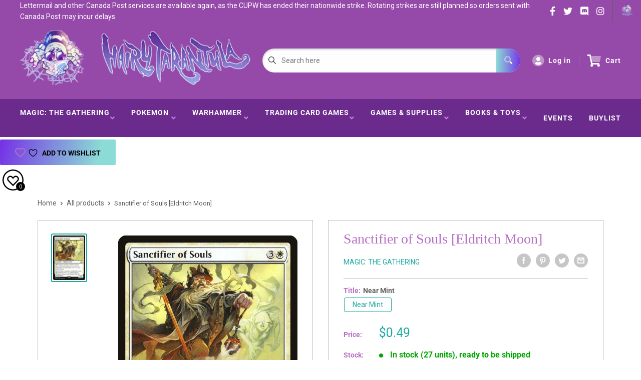

--- FILE ---
content_type: text/css
request_url: https://hairyt.com/cdn/shop/t/2/assets/css-variables.css?v=40827964717274911401753221788
body_size: 1189
content:
/** Shopify CDN: Minification failed

Line 159:0 Unexpected "<"
Line 160:2 Comments in CSS use "/* ... */" instead of "//"
Line 162:9 Expected ":"
Line 163:10 Expected ":"
Line 164:10 Expected ":"
Line 165:18 Unexpected "="
Line 166:6 Expected identifier but found "cssVars("
Line 169:12 Expected ":"
Line 171:0 Unexpected "<"

**/
@font-face {
  font-family: Oswald;
  font-weight: 400;
  font-style: normal;
  src: url("//hairyt.com/cdn/fonts/oswald/oswald_n4.7760ed7a63e536050f64bb0607ff70ce07a480bd.woff2?h10=anAuaGFpcnl0YXJhbnR1bGEuY29t&h11=dWsuaGFpcnl0LmNvbQ&h12=Y2guaGFpcnl0LmNvbQ&h13=Y2guaGFpcnl0YXJhbnR1bGEuY29t&h14=dWsuaGFpcnl0YXJhbnR1bGEuY29t&h15=aGFpcnl0YXJhbnR1bGEuYWNjb3VudC5teXNob3BpZnkuY29t&h16=YXUuaGFpcnl0LmNvbQ&h17=bnouaGFpcnl0LmNvbQ&h18=YWNjb3VudHMuaGFpcnl0LmNvbQ&h1=aGFpcnl0LmNvbQ&h2=aHRub3J0aC5jb20&h3=aGFpcnl0LmNh&h4=aGFpcnl0YXJhbnR1bGEuY29t&h5=dXMuaGFpcnl0LmNvbQ&h6=ZXUuaGFpcnl0LmNvbQ&h7=anAuaGFpcnl0LmNvbQ&h8=ZXUuaGFpcnl0YXJhbnR1bGEuY29t&h9=dXMuaGFpcnl0YXJhbnR1bGEuY29t&hmac=c7a89818e829a1169d4156e1a26d223fabf5faf6570d0110f24bb789b2560b91") format("woff2"),
       url("//hairyt.com/cdn/fonts/oswald/oswald_n4.ae5e497f60fc686568afe76e9ff1872693c533e9.woff?h10=anAuaGFpcnl0YXJhbnR1bGEuY29t&h11=dWsuaGFpcnl0LmNvbQ&h12=Y2guaGFpcnl0LmNvbQ&h13=Y2guaGFpcnl0YXJhbnR1bGEuY29t&h14=dWsuaGFpcnl0YXJhbnR1bGEuY29t&h15=aGFpcnl0YXJhbnR1bGEuYWNjb3VudC5teXNob3BpZnkuY29t&h16=YXUuaGFpcnl0LmNvbQ&h17=bnouaGFpcnl0LmNvbQ&h18=YWNjb3VudHMuaGFpcnl0LmNvbQ&h1=aGFpcnl0LmNvbQ&h2=aHRub3J0aC5jb20&h3=aGFpcnl0LmNh&h4=aGFpcnl0YXJhbnR1bGEuY29t&h5=dXMuaGFpcnl0LmNvbQ&h6=ZXUuaGFpcnl0LmNvbQ&h7=anAuaGFpcnl0LmNvbQ&h8=ZXUuaGFpcnl0YXJhbnR1bGEuY29t&h9=dXMuaGFpcnl0YXJhbnR1bGEuY29t&hmac=55a5afa627138ba879168b3b9a50502f546d1bade63deb5f3918479d407303ae") format("woff");
}

@font-face {
  font-family: Roboto;
  font-weight: 700;
  font-style: normal;
  src: url("//hairyt.com/cdn/fonts/roboto/roboto_n7.f38007a10afbbde8976c4056bfe890710d51dec2.woff2?h10=anAuaGFpcnl0YXJhbnR1bGEuY29t&h11=dWsuaGFpcnl0LmNvbQ&h12=Y2guaGFpcnl0LmNvbQ&h13=Y2guaGFpcnl0YXJhbnR1bGEuY29t&h14=dWsuaGFpcnl0YXJhbnR1bGEuY29t&h15=aGFpcnl0YXJhbnR1bGEuYWNjb3VudC5teXNob3BpZnkuY29t&h16=YXUuaGFpcnl0LmNvbQ&h17=bnouaGFpcnl0LmNvbQ&h18=YWNjb3VudHMuaGFpcnl0LmNvbQ&h1=aGFpcnl0LmNvbQ&h2=aHRub3J0aC5jb20&h3=aGFpcnl0LmNh&h4=aGFpcnl0YXJhbnR1bGEuY29t&h5=dXMuaGFpcnl0LmNvbQ&h6=ZXUuaGFpcnl0LmNvbQ&h7=anAuaGFpcnl0LmNvbQ&h8=ZXUuaGFpcnl0YXJhbnR1bGEuY29t&h9=dXMuaGFpcnl0YXJhbnR1bGEuY29t&hmac=97649ba60a0f6ca82d6e31669972212df843bb0ee17dc90f74ec198f5bbd943d") format("woff2"),
       url("//hairyt.com/cdn/fonts/roboto/roboto_n7.94bfdd3e80c7be00e128703d245c207769d763f9.woff?h10=anAuaGFpcnl0YXJhbnR1bGEuY29t&h11=dWsuaGFpcnl0LmNvbQ&h12=Y2guaGFpcnl0LmNvbQ&h13=Y2guaGFpcnl0YXJhbnR1bGEuY29t&h14=dWsuaGFpcnl0YXJhbnR1bGEuY29t&h15=aGFpcnl0YXJhbnR1bGEuYWNjb3VudC5teXNob3BpZnkuY29t&h16=YXUuaGFpcnl0LmNvbQ&h17=bnouaGFpcnl0LmNvbQ&h18=YWNjb3VudHMuaGFpcnl0LmNvbQ&h1=aGFpcnl0LmNvbQ&h2=aHRub3J0aC5jb20&h3=aGFpcnl0LmNh&h4=aGFpcnl0YXJhbnR1bGEuY29t&h5=dXMuaGFpcnl0LmNvbQ&h6=ZXUuaGFpcnl0LmNvbQ&h7=anAuaGFpcnl0LmNvbQ&h8=ZXUuaGFpcnl0YXJhbnR1bGEuY29t&h9=dXMuaGFpcnl0YXJhbnR1bGEuY29t&hmac=3d0911942a29a5b1dfa0d82749348e8bd4cf48063149d91a328ebc31c6fd85ca") format("woff");
}

@font-face {
  font-family: Roboto;
  font-weight: 900;
  font-style: normal;
  src: url("//hairyt.com/cdn/fonts/roboto/roboto_n9.0c184e6fa23f90226ecbf2340f41a7f829851913.woff2?h10=anAuaGFpcnl0YXJhbnR1bGEuY29t&h11=dWsuaGFpcnl0LmNvbQ&h12=Y2guaGFpcnl0LmNvbQ&h13=Y2guaGFpcnl0YXJhbnR1bGEuY29t&h14=dWsuaGFpcnl0YXJhbnR1bGEuY29t&h15=aGFpcnl0YXJhbnR1bGEuYWNjb3VudC5teXNob3BpZnkuY29t&h16=YXUuaGFpcnl0LmNvbQ&h17=bnouaGFpcnl0LmNvbQ&h18=YWNjb3VudHMuaGFpcnl0LmNvbQ&h1=aGFpcnl0LmNvbQ&h2=aHRub3J0aC5jb20&h3=aGFpcnl0LmNh&h4=aGFpcnl0YXJhbnR1bGEuY29t&h5=dXMuaGFpcnl0LmNvbQ&h6=ZXUuaGFpcnl0LmNvbQ&h7=anAuaGFpcnl0LmNvbQ&h8=ZXUuaGFpcnl0YXJhbnR1bGEuY29t&h9=dXMuaGFpcnl0YXJhbnR1bGEuY29t&hmac=5244a4e7c85e9fead264da46ce18d1bd73071298a4b0d20d917ffad980353f90") format("woff2"),
       url("//hairyt.com/cdn/fonts/roboto/roboto_n9.7211b7d111ec948ac853161b9ab0c32728753cde.woff?h10=anAuaGFpcnl0YXJhbnR1bGEuY29t&h11=dWsuaGFpcnl0LmNvbQ&h12=Y2guaGFpcnl0LmNvbQ&h13=Y2guaGFpcnl0YXJhbnR1bGEuY29t&h14=dWsuaGFpcnl0YXJhbnR1bGEuY29t&h15=aGFpcnl0YXJhbnR1bGEuYWNjb3VudC5teXNob3BpZnkuY29t&h16=YXUuaGFpcnl0LmNvbQ&h17=bnouaGFpcnl0LmNvbQ&h18=YWNjb3VudHMuaGFpcnl0LmNvbQ&h1=aGFpcnl0LmNvbQ&h2=aHRub3J0aC5jb20&h3=aGFpcnl0LmNh&h4=aGFpcnl0YXJhbnR1bGEuY29t&h5=dXMuaGFpcnl0LmNvbQ&h6=ZXUuaGFpcnl0LmNvbQ&h7=anAuaGFpcnl0LmNvbQ&h8=ZXUuaGFpcnl0YXJhbnR1bGEuY29t&h9=dXMuaGFpcnl0YXJhbnR1bGEuY29t&hmac=52f8fa977142f937505b72375f69629ab06e7c5a32ed913a8d9991a176b8a855") format("woff");
}

@font-face {
  font-family: Roboto;
  font-weight: 700;
  font-style: italic;
  src: url("//hairyt.com/cdn/fonts/roboto/roboto_i7.7ccaf9410746f2c53340607c42c43f90a9005937.woff2?h10=anAuaGFpcnl0YXJhbnR1bGEuY29t&h11=dWsuaGFpcnl0LmNvbQ&h12=Y2guaGFpcnl0LmNvbQ&h13=Y2guaGFpcnl0YXJhbnR1bGEuY29t&h14=dWsuaGFpcnl0YXJhbnR1bGEuY29t&h15=aGFpcnl0YXJhbnR1bGEuYWNjb3VudC5teXNob3BpZnkuY29t&h16=YXUuaGFpcnl0LmNvbQ&h17=bnouaGFpcnl0LmNvbQ&h18=YWNjb3VudHMuaGFpcnl0LmNvbQ&h1=aGFpcnl0LmNvbQ&h2=aHRub3J0aC5jb20&h3=aGFpcnl0LmNh&h4=aGFpcnl0YXJhbnR1bGEuY29t&h5=dXMuaGFpcnl0LmNvbQ&h6=ZXUuaGFpcnl0LmNvbQ&h7=anAuaGFpcnl0LmNvbQ&h8=ZXUuaGFpcnl0YXJhbnR1bGEuY29t&h9=dXMuaGFpcnl0YXJhbnR1bGEuY29t&hmac=4284495b917fc937d8ddbd4b968e465ba5c74756bf1203fc5c45d358dbfa7eb2") format("woff2"),
       url("//hairyt.com/cdn/fonts/roboto/roboto_i7.49ec21cdd7148292bffea74c62c0df6e93551516.woff?h10=anAuaGFpcnl0YXJhbnR1bGEuY29t&h11=dWsuaGFpcnl0LmNvbQ&h12=Y2guaGFpcnl0LmNvbQ&h13=Y2guaGFpcnl0YXJhbnR1bGEuY29t&h14=dWsuaGFpcnl0YXJhbnR1bGEuY29t&h15=aGFpcnl0YXJhbnR1bGEuYWNjb3VudC5teXNob3BpZnkuY29t&h16=YXUuaGFpcnl0LmNvbQ&h17=bnouaGFpcnl0LmNvbQ&h18=YWNjb3VudHMuaGFpcnl0LmNvbQ&h1=aGFpcnl0LmNvbQ&h2=aHRub3J0aC5jb20&h3=aGFpcnl0LmNh&h4=aGFpcnl0YXJhbnR1bGEuY29t&h5=dXMuaGFpcnl0LmNvbQ&h6=ZXUuaGFpcnl0LmNvbQ&h7=anAuaGFpcnl0LmNvbQ&h8=ZXUuaGFpcnl0YXJhbnR1bGEuY29t&h9=dXMuaGFpcnl0YXJhbnR1bGEuY29t&hmac=18646acd7f255df1659f20927ecee277cddeb0b6840980efe9328158c3d7df25") format("woff");
}

@font-face {
  font-family: Roboto;
  font-weight: 900;
  font-style: italic;
  src: url("//hairyt.com/cdn/fonts/roboto/roboto_i9.8bf6d9508a9a9d1b2375b9f0abd9bf21e05bfc81.woff2?h10=anAuaGFpcnl0YXJhbnR1bGEuY29t&h11=dWsuaGFpcnl0LmNvbQ&h12=Y2guaGFpcnl0LmNvbQ&h13=Y2guaGFpcnl0YXJhbnR1bGEuY29t&h14=dWsuaGFpcnl0YXJhbnR1bGEuY29t&h15=aGFpcnl0YXJhbnR1bGEuYWNjb3VudC5teXNob3BpZnkuY29t&h16=YXUuaGFpcnl0LmNvbQ&h17=bnouaGFpcnl0LmNvbQ&h18=YWNjb3VudHMuaGFpcnl0LmNvbQ&h1=aGFpcnl0LmNvbQ&h2=aHRub3J0aC5jb20&h3=aGFpcnl0LmNh&h4=aGFpcnl0YXJhbnR1bGEuY29t&h5=dXMuaGFpcnl0LmNvbQ&h6=ZXUuaGFpcnl0LmNvbQ&h7=anAuaGFpcnl0LmNvbQ&h8=ZXUuaGFpcnl0YXJhbnR1bGEuY29t&h9=dXMuaGFpcnl0YXJhbnR1bGEuY29t&hmac=c8945b8ab6d2269c3bb4256f77a99fbb78990984ea61b8b919590fea2a402b8d") format("woff2"),
       url("//hairyt.com/cdn/fonts/roboto/roboto_i9.96d6ec64d624107ce21cf389327592d9f557d5b8.woff?h10=anAuaGFpcnl0YXJhbnR1bGEuY29t&h11=dWsuaGFpcnl0LmNvbQ&h12=Y2guaGFpcnl0LmNvbQ&h13=Y2guaGFpcnl0YXJhbnR1bGEuY29t&h14=dWsuaGFpcnl0YXJhbnR1bGEuY29t&h15=aGFpcnl0YXJhbnR1bGEuYWNjb3VudC5teXNob3BpZnkuY29t&h16=YXUuaGFpcnl0LmNvbQ&h17=bnouaGFpcnl0LmNvbQ&h18=YWNjb3VudHMuaGFpcnl0LmNvbQ&h1=aGFpcnl0LmNvbQ&h2=aHRub3J0aC5jb20&h3=aGFpcnl0LmNh&h4=aGFpcnl0YXJhbnR1bGEuY29t&h5=dXMuaGFpcnl0LmNvbQ&h6=ZXUuaGFpcnl0LmNvbQ&h7=anAuaGFpcnl0LmNvbQ&h8=ZXUuaGFpcnl0YXJhbnR1bGEuY29t&h9=dXMuaGFpcnl0YXJhbnR1bGEuY29t&hmac=e35f4e6b0cf5719197b5ebf404e717e8379111939dc8e749fdae5d935f3657b7") format("woff");
}


/* Typography */

body
{
  font-family: Roboto;
  color:var(--text-color);
  font-size:var(--text-size);
}

p, a, button, input, select
{
  color:inherit;
  font-family: Roboto;
}

h1,h2,h3,h4,h5,h6
{
  font-family: Oswald;
  margin-bottom: 16px;
}

/* General Variables */

:root {

    /* Borders */

    --border-radius: 4px;
    --border-color: #BDBDBD;
    --header-border-color: rgba(30, 52, 93, 0.3);

    /* Text */

    --text-size: 14px;
    --text-color: #5F5F5F;
    --text-font-weight: 400;
    --default-text-font-size: 15px;
    --base-text-font-size: 16px;
    --text-font-bolder-weight: 600;

    /* Typography */

    --base-font: Roboto;
    --header-font: Oswald;

    /* Colors */
    --input-background: #fff;
    --color-gradient: linear-gradient(103.4deg, #7535E5 2.77%, #8bdbd6 84.58%);
    --color-gradient-secondary: linear-gradient(103.4deg,#1DA9A1 2.77%,#8bdbd6 84.58%);
    --color-primary: #b66ec4;
    --color-secondary: #1DA9A1;
    --color-page-background: #ffffff;
    --brand-secondary: #b66ec4;
    --button-bg-color: #b66ec4;
    --button-text-color:  #fff;
    --button-bg-hover-color: #b66ec4;
    --button-text-hover-color: #fff;

    /* Padding */

    --page-padding-y: 24px;
    --page-padding-x: 40px;
    --mobile-container-gutter: 20px;
    --desktop-container-gutter: 40px;
    
  /* Product */--text-color-rgb                   :  41, 41, 41;
    --product-on-sale-accent           : #ee0000;
    --product-on-sale-accent-rgb       : 238, 0, 0;
    --product-on-sale-color            : #ffffff;
    --product-in-stock-color           : #00a500;
    --product-low-stock-color          : #ee0000;
    --product-sold-out-color           : #8a9297;
    --product-custom-label-1-background: #0774d7;
    --product-custom-label-1-color     : #ffffff;
    --product-custom-label-2-background: #00a500;
    --product-custom-label-2-color     : #ffffff;
    --product-review-star-color        : #ffbd00;

}

/* width */
::-webkit-scrollbar {
  width: 10px;
}

/* Track */
::-webkit-scrollbar-track {
  background: #f1f1f1; 
}
 
/* Handle */
::-webkit-scrollbar-thumb {
  background: var(--color-primary);
}

/* Handle on hover */
::-webkit-scrollbar-thumb:hover {
  background: var(--color-primary);
}





<script>
  // IE11 does not have support for CSS variables, so we have to polyfill them
  if (!(((window || {}).CSS || {}).supports && window.CSS.supports('(--a: 0)'))) {
    const script = document.createElement('script');
    script.type = 'text/javascript';
    script.src = 'https://cdn.jsdelivr.net/npm/css-vars-ponyfill@2';
    script.onload = function() {
      cssVars({});
    };

    document.getElementsByTagName('head')[0].appendChild(script);
  }
</script>



--- FILE ---
content_type: text/css
request_url: https://hairyt.com/cdn/shop/t/2/assets/custom.css?v=121223409205576104851651017144
body_size: -598
content:
.iwishAddWrap{display:block!important}a.iWishAdd{position:relative;display:inline-block;padding:0 30px;line-height:48px;border-radius:2px;text-align:center;font-weight:var(--text-font-bolder-weight);margin-bottom:22px;font-size:var(--base-text-font-size);cursor:pointer;transition:background .25s ease-in-out,color .25s ease-in-out,box-shadow .25s ease-in-out;background:var(--color-gradient);color:#fff}td.calendar-data-block span{color:#9b2bb8}td.calendar-data-block.calendar-inactive-block span{color:#4f4f4f}input.iwishBuyBtn{background-color:#4b4b4b!important;color:#fff}
/*# sourceMappingURL=/cdn/shop/t/2/assets/custom.css.map?v=121223409205576104851651017144 */


--- FILE ---
content_type: text/javascript
request_url: https://hairyt.com/cdn/shop/t/2/assets/globo.preorder.data.min.js?v=22462111699298428401700931426
body_size: 7943
content:
GloboPreorderParams.preorderSettings = {"products":{"6546394087629":{"id":37555,"is_profile":0,"name":"Strixhaven Commander Decks (test)","products":"{\"type\":\"product\",\"condition\":6546394087629}","excludes":null,"message":"{\"customSetting\":true,\"default\":{\"preorderButton\":null,\"aboveMessage\":\"Releases April 16th 2021\",\"bellowMessage\":null,\"naMessage\":null}}","start_condition":"{\"type\":\"now\",\"condition\":null}","end_condition":"[{\"type\":\"date\",\"condition\":\"2021-04-16 03:00:00\"},{\"type\":\"quantity\",\"condition\":null}]","countdown":"{\"startCountdown\":false,\"endCountdown\":true}","required_condition":null,"after_finish":null,"discount_payment":"{\"fullPayment\":{\"enable\":true,\"discountValue\":\"0\",\"discountType\":\"percentage\"},\"partialPayment\":{\"enable\":false,\"value\":\"10\",\"valueType\":\"percentage\",\"discountValue\":\"0\",\"discountType\":\"percentage\"}}","status":1,"updated_at":"2023-07-12T12:20:22.000000Z","selling_plan_ids":[]},"6547106463949":{"id":37890,"is_profile":0,"name":"Time Spiral: Remastered Draft Booster Box","products":"{\"type\":\"product\",\"condition\":6547106463949}","excludes":null,"message":"{\"customSetting\":true,\"default\":{\"preorderButton\":\"Releases March 19th\",\"aboveMessage\":null,\"bellowMessage\":null,\"naMessage\":null}}","start_condition":"{\"type\":\"now\",\"condition\":null}","end_condition":"[{\"type\":\"date\",\"condition\":null},{\"type\":\"quantity\",\"condition\":\"0\"}]","countdown":"{\"startCountdown\":false,\"endCountdown\":false}","required_condition":null,"after_finish":null,"discount_payment":"{\"fullPayment\":{\"enable\":true,\"discountValue\":\"0\",\"discountType\":\"percentage\"},\"partialPayment\":{\"enable\":false,\"value\":\"10\",\"valueType\":\"percentage\",\"discountValue\":\"0\",\"discountType\":\"percentage\"}}","status":1,"updated_at":"2023-07-12T12:20:22.000000Z","selling_plan_ids":[]},"6553674809549":{"id":42793,"is_profile":0,"name":"Deadlands: Crater Lake Chronicles Solo Adventures","products":"{\"type\":\"product\",\"condition\":6553674809549}","excludes":null,"message":"{\"customSetting\":true,\"default\":{\"preorderButton\":null,\"aboveMessage\":\"Release Date: April 15\",\"bellowMessage\":null,\"naMessage\":null}}","start_condition":"{\"type\":\"now\",\"condition\":null}","end_condition":"[{\"type\":\"date\",\"condition\":\"2021-04-15 12:00:00\"},{\"type\":\"quantity\",\"condition\":null}]","countdown":"{\"startCountdown\":false,\"endCountdown\":false}","required_condition":null,"after_finish":null,"discount_payment":"{\"fullPayment\":{\"enable\":true,\"discountValue\":\"0\",\"discountType\":\"percentage\"},\"partialPayment\":{\"enable\":false,\"value\":\"10\",\"valueType\":\"percentage\",\"discountValue\":\"0\",\"discountType\":\"percentage\"}}","status":1,"updated_at":"2023-07-12T12:20:22.000000Z","selling_plan_ids":[]},"6553675530445":{"id":42797,"is_profile":0,"name":"Deadlands: The Weird West GM Screen and Adventure","products":"{\"type\":\"product\",\"condition\":6553675530445}","excludes":null,"message":"{\"customSetting\":true,\"default\":{\"preorderButton\":null,\"aboveMessage\":\"Release Date: April 15\",\"bellowMessage\":null,\"naMessage\":null}}","start_condition":"{\"type\":\"now\",\"condition\":null}","end_condition":"[{\"type\":\"date\",\"condition\":\"2021-04-15 12:00:00\"},{\"type\":\"quantity\",\"condition\":null}]","countdown":"{\"startCountdown\":false,\"endCountdown\":false}","required_condition":null,"after_finish":null,"discount_payment":"{\"fullPayment\":{\"enable\":true,\"discountValue\":\"0\",\"discountType\":\"percentage\"},\"partialPayment\":{\"enable\":false,\"value\":\"10\",\"valueType\":\"percentage\",\"discountValue\":\"0\",\"discountType\":\"percentage\"}}","status":1,"updated_at":"2023-07-12T12:20:22.000000Z","selling_plan_ids":[]},"6808042012877":{"id":157573,"is_profile":0,"name":"Final Fantasy TCG Anniversary Collection Set 2022","products":"{\"type\":\"product\",\"condition\":6808042012877}","excludes":null,"message":"{\"customSetting\":true,\"default\":{\"preorderButton\":null,\"aboveMessage\":\"Releases May 13, 2022!\",\"bellowMessage\":null,\"naMessage\":null}}","start_condition":"{\"type\":\"date\",\"condition\":\"2021-10-18 15:44:00\"}","end_condition":"[{\"type\":\"date\",\"condition\":\"2021-11-18 12:00:00\"},{\"type\":\"quantity\",\"condition\":\"0\"}]","countdown":"{\"startCountdown\":false,\"endCountdown\":false}","required_condition":null,"after_finish":null,"discount_payment":"{\"fullPayment\":{\"enable\":true,\"discountValue\":\"0\",\"discountType\":\"percentage\"},\"partialPayment\":{\"enable\":false,\"value\":\"10\",\"valueType\":\"percentage\",\"discountValue\":\"0\",\"discountType\":\"percentage\"}}","status":1,"updated_at":"2023-07-12T12:20:22.000000Z","selling_plan_ids":[]},"6891199430861":{"id":202382,"is_profile":0,"name":"Exit: The Lord of the Rings - Shadows Over Middle-Earth","products":"{\"type\":\"product\",\"condition\":6891199430861}","excludes":null,"message":"{\"customSetting\":true,\"default\":{\"preorderButton\":null,\"aboveMessage\":\"Releases July 29th!\",\"bellowMessage\":null,\"naMessage\":null}}","start_condition":"{\"type\":\"now\",\"condition\":null}","end_condition":"[{\"type\":\"date\",\"condition\":\"2022-07-29 09:00:00\"},{\"type\":\"quantity\",\"condition\":\"0\"}]","countdown":"{\"startCountdown\":false,\"endCountdown\":false}","required_condition":null,"after_finish":null,"discount_payment":"{\"fullPayment\":{\"enable\":true,\"discountValue\":\"0\",\"discountType\":\"percentage\"},\"partialPayment\":{\"enable\":false,\"value\":\"10\",\"valueType\":\"percentage\",\"discountValue\":\"0\",\"discountType\":\"percentage\"}}","status":1,"updated_at":"2023-07-12T12:20:22.000000Z","selling_plan_ids":[]},"6979525574861":{"id":326055,"is_profile":0,"name":"Original Adventures Reincarnated #7: Dark Tower (5E)","products":"{\"type\":\"product\",\"condition\":6979525574861}","excludes":null,"message":"{\"customSetting\":true,\"default\":{\"preorderButton\":null,\"aboveMessage\":\"Releases December 2023!\",\"bellowMessage\":null,\"naMessage\":null}}","start_condition":"[{\"type\":\"date\",\"condition\":\"2022-05-15 22:13:54\",\"isNew\":false,\"timezone\":\"America\\\/Toronto\"},{\"type\":\"stock\",\"condition\":\"now\",\"value\":null}]","end_condition":"[{\"type\":\"date\",\"condition\":\"2023-12-15 08:00:00\",\"timezone\":\"America\\\/Toronto\"},{\"type\":\"quantity\",\"condition\":null}]","countdown":"{\"startCountdown\":false,\"endCountdown\":false}","required_condition":"{\"type\":\"custom\",\"trackQuantity\":false,\"continueSelling\":false,\"showBtn\":\"default\"}","after_finish":"{\"type\":\"custom\",\"condition\":null,\"showBtn\":\"default\"}","discount_payment":"{\"fullPayment\":{\"enable\":true,\"discountValue\":\"0\",\"discountType\":\"percentage\"},\"partialPayment\":{\"enable\":false,\"value\":\"10\",\"valueType\":\"percentage\",\"discountValue\":\"0\",\"discountType\":\"percentage\",\"timezone\":\"America\\\/Toronto\"}}","status":1,"updated_at":"2023-09-09T15:54:15.000000Z","selling_plan_ids":["731414733"]},"6979526328525":{"id":326056,"is_profile":0,"name":"Original Adventures Reincarnated #7: Dark Tower (Dungeon Crawl Classics)","products":"{\"type\":\"product\",\"condition\":6979526328525}","excludes":null,"message":"{\"customSetting\":true,\"default\":{\"preorderButton\":null,\"aboveMessage\":\"Releases December 2023!\",\"bellowMessage\":null,\"naMessage\":null}}","start_condition":"[{\"type\":\"date\",\"condition\":\"2022-05-18 02:14:00\",\"isNew\":false,\"timezone\":\"America\\\/Toronto\"},{\"type\":\"stock\",\"condition\":\"now\",\"value\":null}]","end_condition":"[{\"type\":\"date\",\"condition\":\"2023-12-15 08:00:00\",\"timezone\":\"America\\\/Toronto\"},{\"type\":\"quantity\",\"condition\":null}]","countdown":"{\"startCountdown\":false,\"endCountdown\":false}","required_condition":"{\"type\":\"custom\",\"trackQuantity\":false,\"continueSelling\":false,\"showBtn\":\"default\"}","after_finish":"{\"type\":\"custom\",\"condition\":null,\"showBtn\":\"default\"}","discount_payment":"{\"fullPayment\":{\"enable\":true,\"discountValue\":\"0\",\"discountType\":\"percentage\"},\"partialPayment\":{\"enable\":false,\"value\":\"10\",\"valueType\":\"percentage\",\"discountValue\":\"0\",\"discountType\":\"percentage\",\"timezone\":\"America\\\/Toronto\"}}","status":1,"updated_at":"2023-09-09T15:53:50.000000Z","selling_plan_ids":["731447501"]},"6983116357837":{"id":332823,"is_profile":0,"name":"Uprising Booster Box WAVE 2","products":"{\"type\":\"product\",\"condition\":6983116357837}","excludes":null,"message":"{\"customSetting\":true,\"default\":{\"preorderButton\":null,\"aboveMessage\":\"Estimated Release July 15th\",\"bellowMessage\":null,\"naMessage\":null}}","start_condition":"{\"type\":\"now\",\"condition\":null}","end_condition":"[{\"type\":\"date\",\"condition\":\"2022-07-15 11:05:00\"},{\"type\":\"quantity\",\"condition\":\"0\"}]","countdown":"{\"startCountdown\":false,\"endCountdown\":false}","required_condition":null,"after_finish":null,"discount_payment":"{\"fullPayment\":{\"enable\":true,\"discountValue\":\"0\",\"discountType\":\"percentage\"},\"partialPayment\":{\"enable\":false,\"value\":\"10\",\"valueType\":\"percentage\",\"discountValue\":\"0\",\"discountType\":\"percentage\"}}","status":1,"updated_at":"2023-07-12T12:20:22.000000Z","selling_plan_ids":[]},"7127632478413":{"id":466340,"is_profile":0,"name":"Digimon Tamer Goods Set: Angewomon\/LadyDevimon","products":"{\"type\":\"product\",\"condition\":7127632478413}","excludes":null,"message":"{\"customSetting\":true,\"default\":{\"preorderButton\":null,\"aboveMessage\":\"Releases June 2023!\",\"bellowMessage\":\"Pre-Orders will be closed December 14th\",\"naMessage\":null,\"preorderedItemlabel\":null}}","start_condition":"[{\"type\":\"date\",\"condition\":\"2022-12-01 13:05:00\",\"isNew\":true},{\"type\":\"stock\",\"condition\":\"now\",\"value\":null}]","end_condition":"[{\"type\":\"date\",\"condition\":\"2023-07-28 11:00:00\"},{\"type\":\"quantity\",\"condition\":\"0\"}]","countdown":"{\"startCountdown\":false,\"endCountdown\":false}","required_condition":"{\"type\":\"custom\",\"trackQuantity\":false,\"continueSelling\":false,\"showBtn\":\"default\"}","after_finish":"{\"type\":\"custom\",\"condition\":null,\"showBtn\":\"naMessage\"}","discount_payment":"{\"fullPayment\":{\"enable\":true,\"discountValue\":\"0\",\"discountType\":\"percentage\"},\"partialPayment\":{\"enable\":false,\"value\":\"10\",\"valueType\":\"percentage\",\"discountValue\":\"0\",\"discountType\":\"percentage\"}}","status":1,"updated_at":"2023-07-12T12:20:22.000000Z","selling_plan_ids":["704839885"]},"7130839122125":{"id":469917,"is_profile":0,"name":"Tome of Beasts 3","products":"{\"type\":\"product\",\"condition\":7130839122125}","excludes":null,"message":null,"start_condition":"[{\"type\":\"date\",\"condition\":\"2022-12-06 14:08:03\",\"isNew\":true},{\"type\":\"stock\",\"condition\":\"now\",\"value\":null}]","end_condition":"[{\"type\":\"date\",\"condition\":\"2022-12-14 12:00:00\"},{\"type\":\"quantity\",\"condition\":null}]","countdown":"{\"startCountdown\":false,\"endCountdown\":false}","required_condition":"{\"type\":\"custom\",\"trackQuantity\":false,\"continueSelling\":false,\"showBtn\":\"default\"}","after_finish":"{\"type\":\"custom\",\"condition\":null,\"showBtn\":\"default\"}","discount_payment":"{\"fullPayment\":{\"enable\":true,\"discountValue\":\"0\",\"discountType\":\"percentage\"},\"partialPayment\":{\"enable\":false,\"value\":\"10\",\"valueType\":\"percentage\",\"discountValue\":\"0\",\"discountType\":\"percentage\"}}","status":1,"updated_at":"2023-07-12T12:20:22.000000Z","selling_plan_ids":[]},"7191132143821":{"id":515903,"is_profile":0,"name":"Master Dater","products":"{\"type\":\"product\",\"condition\":7191132143821}","excludes":null,"message":"{\"customSetting\":true,\"default\":{\"preorderButton\":null,\"aboveMessage\":\"Releases March 31st!\",\"bellowMessage\":null,\"naMessage\":null,\"preorderedItemlabel\":null}}","start_condition":"[{\"type\":\"date\",\"condition\":\"2023-03-14 15:15:22\",\"isNew\":true},{\"type\":\"stock\",\"condition\":\"now\",\"value\":null}]","end_condition":"[{\"type\":\"date\",\"condition\":\"2023-03-31 11:00:00\"},{\"type\":\"quantity\",\"condition\":\"0\"}]","countdown":"{\"startCountdown\":false,\"endCountdown\":false}","required_condition":"{\"type\":\"custom\",\"trackQuantity\":false,\"continueSelling\":false,\"showBtn\":\"default\"}","after_finish":"{\"type\":\"custom\",\"condition\":null,\"showBtn\":\"default\"}","discount_payment":"{\"fullPayment\":{\"enable\":true,\"discountValue\":\"0\",\"discountType\":\"percentage\"},\"partialPayment\":{\"enable\":false,\"value\":\"10\",\"valueType\":\"percentage\",\"discountValue\":\"0\",\"discountType\":\"percentage\"}}","status":1,"updated_at":"2023-07-12T12:20:22.000000Z","selling_plan_ids":[]},"7197243637965":{"id":520774,"is_profile":0,"name":"Digimon Reboot Booster Box","products":"{\"type\":\"product\",\"condition\":7197243637965}","excludes":null,"message":"{\"customSetting\":true,\"default\":{\"preorderButton\":null,\"aboveMessage\":\"Releases September 2023!\",\"bellowMessage\":null,\"naMessage\":null,\"preorderedItemlabel\":null}}","start_condition":"[{\"type\":\"date\",\"condition\":\"2023-03-23 15:53:16\",\"isNew\":true},{\"type\":\"stock\",\"condition\":\"now\",\"value\":null}]","end_condition":"[{\"type\":\"date\",\"condition\":\"2023-09-08 11:00:00\"},{\"type\":\"quantity\",\"condition\":\"0\"}]","countdown":"{\"startCountdown\":false,\"endCountdown\":false}","required_condition":"{\"type\":\"custom\",\"trackQuantity\":false,\"continueSelling\":false,\"showBtn\":\"default\"}","after_finish":"{\"type\":\"custom\",\"condition\":null,\"showBtn\":\"default\"}","discount_payment":"{\"fullPayment\":{\"enable\":true,\"discountValue\":\"0\",\"discountType\":\"percentage\"},\"partialPayment\":{\"enable\":false,\"value\":\"10\",\"valueType\":\"percentage\",\"discountValue\":\"0\",\"discountType\":\"percentage\"}}","status":1,"updated_at":"2023-07-12T12:20:22.000000Z","selling_plan_ids":[]},"7215143256269":{"id":537846,"is_profile":0,"name":"Blast Ace - Booster Box [BT14]","products":"{\"type\":\"product\",\"condition\":7215143256269}","excludes":null,"message":"{\"customSetting\":true,\"default\":{\"preorderButton\":null,\"aboveMessage\":\"Pre-Release Begins November 10!\",\"bellowMessage\":null,\"naMessage\":null,\"preorderedItemlabel\":null}}","start_condition":"[{\"type\":\"date\",\"condition\":\"2023-04-25 14:35:57\",\"isNew\":true},{\"type\":\"stock\",\"condition\":\"now\",\"value\":null}]","end_condition":"[{\"type\":\"date\",\"condition\":\"2023-11-10 12:00:00\"},{\"type\":\"quantity\",\"condition\":\"0\"}]","countdown":"{\"startCountdown\":false,\"endCountdown\":false}","required_condition":"{\"type\":\"custom\",\"trackQuantity\":false,\"continueSelling\":false,\"showBtn\":\"default\"}","after_finish":"{\"type\":\"custom\",\"condition\":null,\"showBtn\":\"default\"}","discount_payment":"{\"fullPayment\":{\"enable\":true,\"discountValue\":\"0\",\"discountType\":\"percentage\"},\"partialPayment\":{\"enable\":false,\"value\":\"10\",\"valueType\":\"percentage\",\"discountValue\":\"0\",\"discountType\":\"percentage\"}}","status":1,"updated_at":"2023-07-12T12:20:22.000000Z","selling_plan_ids":[]},"7220486504653":{"id":545376,"is_profile":0,"name":"Icons of the Realms: Glory of the Giants - Booster Brick","products":"{\"type\":\"product\",\"condition\":7220486504653}","excludes":null,"message":"{\"customSetting\":true,\"default\":{\"preorderButton\":null,\"aboveMessage\":\"Releases Q3 2023!\",\"bellowMessage\":null,\"naMessage\":null,\"preorderedItemlabel\":null}}","start_condition":"[{\"type\":\"date\",\"condition\":\"2023-05-08 15:23:35\",\"isNew\":true},{\"type\":\"stock\",\"condition\":\"now\",\"value\":null}]","end_condition":"[{\"type\":\"date\",\"condition\":\"2023-08-15 11:00:00\"},{\"type\":\"quantity\",\"condition\":null}]","countdown":"{\"startCountdown\":false,\"endCountdown\":false}","required_condition":"{\"type\":\"custom\",\"trackQuantity\":false,\"continueSelling\":false,\"showBtn\":\"default\"}","after_finish":"{\"type\":\"custom\",\"condition\":null,\"showBtn\":\"default\"}","discount_payment":"{\"fullPayment\":{\"enable\":true,\"discountValue\":\"0\",\"discountType\":\"percentage\"},\"partialPayment\":{\"enable\":false,\"value\":\"10\",\"valueType\":\"percentage\",\"discountValue\":\"0\",\"discountType\":\"percentage\"}}","status":1,"updated_at":"2023-07-12T12:20:22.000000Z","selling_plan_ids":[]},"7220486865101":{"id":545378,"is_profile":0,"name":"Icons of the Realms: Glory of the Giants - Booster Box","products":"{\"type\":\"product\",\"condition\":7220486865101}","excludes":null,"message":"{\"customSetting\":true,\"default\":{\"preorderButton\":null,\"aboveMessage\":\"Releases Q3 2023!\",\"bellowMessage\":null,\"naMessage\":null,\"preorderedItemlabel\":null}}","start_condition":"[{\"type\":\"date\",\"condition\":\"2023-05-08 15:24:38\",\"isNew\":true},{\"type\":\"stock\",\"condition\":\"now\",\"value\":null}]","end_condition":"[{\"type\":\"date\",\"condition\":\"2023-08-15 11:00:00\"},{\"type\":\"quantity\",\"condition\":null}]","countdown":"{\"startCountdown\":false,\"endCountdown\":false}","required_condition":"{\"type\":\"custom\",\"trackQuantity\":false,\"continueSelling\":false,\"showBtn\":\"default\"}","after_finish":"{\"type\":\"custom\",\"condition\":null,\"showBtn\":\"default\"}","discount_payment":"{\"fullPayment\":{\"enable\":true,\"discountValue\":\"0\",\"discountType\":\"percentage\"},\"partialPayment\":{\"enable\":false,\"value\":\"10\",\"valueType\":\"percentage\",\"discountValue\":\"0\",\"discountType\":\"percentage\"}}","status":1,"updated_at":"2023-07-12T12:20:22.000000Z","selling_plan_ids":[]},"7221257240781":{"id":546944,"is_profile":0,"name":"D&D Replicas of the Realms: White Dragon Trophy Plaque","products":"{\"type\":\"product\",\"condition\":7221257240781}","excludes":null,"message":"{\"customSetting\":true,\"default\":{\"preorderButton\":null,\"aboveMessage\":\"Releases November 2023!\",\"bellowMessage\":null,\"naMessage\":null,\"preorderedItemlabel\":null}}","start_condition":"[{\"type\":\"date\",\"condition\":\"2023-05-10 19:43:07\",\"isNew\":true},{\"type\":\"stock\",\"condition\":\"now\",\"value\":null}]","end_condition":"[{\"type\":\"date\",\"condition\":\"2023-07-24 11:00:00\"},{\"type\":\"quantity\",\"condition\":null}]","countdown":"{\"startCountdown\":false,\"endCountdown\":false}","required_condition":"{\"type\":\"custom\",\"trackQuantity\":false,\"continueSelling\":false,\"showBtn\":\"default\"}","after_finish":"{\"type\":\"custom\",\"condition\":null,\"showBtn\":\"default\"}","discount_payment":"{\"fullPayment\":{\"enable\":true,\"discountValue\":\"0\",\"discountType\":\"percentage\"},\"partialPayment\":{\"enable\":false,\"value\":\"10\",\"valueType\":\"percentage\",\"discountValue\":\"0\",\"discountType\":\"percentage\"}}","status":1,"updated_at":"2023-07-12T12:20:22.000000Z","selling_plan_ids":[]},"7220843184333":{"id":555472,"is_profile":0,"name":"Doctor Who - Commander Deck Display","products":"{\"type\":\"product\",\"condition\":7220843184333}","excludes":null,"message":"{\"customSetting\":true,\"default\":{\"preorderButton\":null,\"aboveMessage\":\"Releases October 13th!\",\"bellowMessage\":null,\"naMessage\":null,\"preorderedItemlabel\":null}}","start_condition":"[{\"type\":\"date\",\"condition\":\"2023-05-26 17:42:40\",\"isNew\":true,\"timezone\":\"America\\\/New_York\"},{\"type\":\"stock\",\"condition\":\"instock\",\"value\":\"0\"}]","end_condition":"[{\"type\":\"date\",\"condition\":\"2023-10-13 12:00:00\",\"timezone\":\"America\\\/New_York\"},{\"type\":\"quantity\",\"condition\":\"0\"}]","countdown":"{\"startCountdown\":false,\"endCountdown\":false}","required_condition":"{\"type\":\"custom\",\"trackQuantity\":false,\"continueSelling\":false,\"showBtn\":\"default\"}","after_finish":"{\"type\":\"custom\",\"condition\":null,\"showBtn\":\"default\"}","discount_payment":"{\"fullPayment\":{\"enable\":true,\"discountValue\":\"0\",\"discountType\":\"percentage\"},\"partialPayment\":{\"enable\":false,\"value\":\"10\",\"valueType\":\"percentage\",\"discountValue\":\"0\",\"discountType\":\"percentage\",\"timezone\":\"America\\\/New_York\"}}","status":1,"updated_at":"2023-07-12T12:20:22.000000Z","selling_plan_ids":["704741581"]},"7220841939149":{"id":555473,"is_profile":0,"name":"Doctor Who - Collector Booster Display","products":"{\"type\":\"product\",\"condition\":7220841939149}","excludes":null,"message":"{\"customSetting\":true,\"default\":{\"preorderButton\":null,\"aboveMessage\":\"Releases October 13th!\",\"bellowMessage\":null,\"naMessage\":null,\"preorderedItemlabel\":null}}","start_condition":"[{\"type\":\"date\",\"condition\":\"2023-05-26 17:44:24\",\"isNew\":true,\"timezone\":\"America\\\/New_York\"},{\"type\":\"stock\",\"condition\":\"instock\",\"value\":\"0\"}]","end_condition":"[{\"type\":\"date\",\"condition\":\"2023-10-13 12:00:00\",\"timezone\":\"America\\\/New_York\"},{\"type\":\"quantity\",\"condition\":\"0\"}]","countdown":"{\"startCountdown\":false,\"endCountdown\":false}","required_condition":"{\"type\":\"custom\",\"trackQuantity\":false,\"continueSelling\":false,\"showBtn\":\"default\"}","after_finish":"{\"type\":\"custom\",\"condition\":null,\"showBtn\":\"default\"}","discount_payment":"{\"fullPayment\":{\"enable\":true,\"discountValue\":\"0\",\"discountType\":\"percentage\"},\"partialPayment\":{\"enable\":false,\"value\":\"10\",\"valueType\":\"percentage\",\"discountValue\":\"0\",\"discountType\":\"percentage\",\"timezone\":\"America\\\/New_York\"}}","status":1,"updated_at":"2023-07-12T12:20:22.000000Z","selling_plan_ids":["704807117"]},"7238131876045":{"id":575529,"is_profile":0,"name":"Dungeon Crawl Classics #105: By Mitra's Bones, Meet Thy Doom!","products":"{\"type\":\"product\",\"condition\":7238131876045,\"product_name\":\"Dungeon Crawl Classics #105: By Mitra's Bones, Meet Thy Doom!\"}","excludes":null,"message":"{\"customSetting\":true,\"default\":{\"preorderButton\":null,\"aboveMessage\":\"Releases January 2024!\",\"bellowMessage\":null,\"naMessage\":null,\"preorderedItemlabel\":null}}","start_condition":"[{\"type\":\"date\",\"condition\":\"2023-07-02 12:23:25\",\"isNew\":true,\"timezone\":\"America\\\/New_York\"},{\"type\":\"stock\",\"condition\":\"now\",\"value\":null}]","end_condition":"[{\"type\":\"date\",\"condition\":\"2024-01-31 12:00:00\",\"timezone\":\"America\\\/New_York\"},{\"type\":\"quantity\",\"condition\":null}]","countdown":"{\"startCountdown\":false,\"endCountdown\":false}","required_condition":"{\"type\":\"custom\",\"trackQuantity\":false,\"continueSelling\":false,\"showBtn\":\"default\"}","after_finish":"{\"type\":\"custom\",\"condition\":null,\"showBtn\":\"default\"}","discount_payment":"{\"fullPayment\":{\"enable\":true,\"discountValue\":\"0\",\"discountType\":\"percentage\"},\"partialPayment\":{\"enable\":false,\"value\":\"10\",\"valueType\":\"percentage\",\"discountValue\":\"0\",\"discountType\":\"percentage\",\"timezone\":\"America\\\/New_York\"}}","status":1,"updated_at":"2023-11-25T16:55:51.000000Z","selling_plan_ids":["707657933"]},"7238132170957":{"id":575534,"is_profile":0,"name":"Mutant Crawl Classics #15: The Mutant Menace of Lab 47","products":"{\"type\":\"product\",\"condition\":7238132170957,\"product_name\":\"Mutant Crawl Classics #15: The Mutant Menace of Lab 47\"}","excludes":null,"message":"{\"customSetting\":true,\"default\":{\"preorderButton\":null,\"aboveMessage\":\"Releases January 2024!\",\"bellowMessage\":null,\"naMessage\":null,\"preorderedItemlabel\":null}}","start_condition":"[{\"type\":\"date\",\"condition\":\"2023-07-02 12:51:06\",\"isNew\":true,\"timezone\":\"America\\\/New_York\"},{\"type\":\"stock\",\"condition\":\"now\",\"value\":null}]","end_condition":"[{\"type\":\"date\",\"condition\":\"2024-01-31 12:00:00\",\"timezone\":\"America\\\/New_York\"},{\"type\":\"quantity\",\"condition\":null}]","countdown":"{\"startCountdown\":false,\"endCountdown\":false}","required_condition":"{\"type\":\"custom\",\"trackQuantity\":false,\"continueSelling\":false,\"showBtn\":\"default\"}","after_finish":"{\"type\":\"custom\",\"condition\":null,\"showBtn\":\"default\"}","discount_payment":"{\"fullPayment\":{\"enable\":true,\"discountValue\":\"0\",\"discountType\":\"percentage\"},\"partialPayment\":{\"enable\":false,\"value\":\"10\",\"valueType\":\"percentage\",\"discountValue\":\"0\",\"discountType\":\"percentage\",\"timezone\":\"America\\\/New_York\"}}","status":1,"updated_at":"2023-11-25T16:56:15.000000Z","selling_plan_ids":["707690701"]},"7241796059341":{"id":585578,"is_profile":0,"name":"Exceed Apocalypse - Booster Box [BT15]","products":"{\"type\":\"product\",\"condition\":7241796059341}","excludes":null,"message":"{\"customSetting\":true,\"default\":{\"preorderButton\":null,\"aboveMessage\":\"Releases February 16th!\",\"bellowMessage\":null,\"naMessage\":null,\"preorderedItemlabel\":null}}","start_condition":"[{\"type\":\"date\",\"condition\":\"2023-07-25 19:34:00\",\"isNew\":true,\"timezone\":\"America\\\/Toronto\"},{\"type\":\"stock\",\"condition\":\"now\",\"value\":null}]","end_condition":"[{\"type\":\"date\",\"condition\":\"2024-02-26 12:00:00\",\"timezone\":\"America\\\/Toronto\"},{\"type\":\"quantity\",\"condition\":\"0\"}]","countdown":"{\"startCountdown\":false,\"endCountdown\":false}","required_condition":"{\"type\":\"custom\",\"trackQuantity\":false,\"continueSelling\":false,\"showBtn\":\"default\"}","after_finish":"{\"type\":\"custom\",\"condition\":null,\"showBtn\":\"default\"}","discount_payment":"{\"fullPayment\":{\"enable\":true,\"discountValue\":\"0\",\"discountType\":\"percentage\"},\"partialPayment\":{\"enable\":false,\"value\":\"10\",\"valueType\":\"percentage\",\"discountValue\":\"0\",\"discountType\":\"percentage\",\"timezone\":\"America\\\/Toronto\"}}","status":1,"updated_at":"2023-07-25T23:40:34.000000Z","selling_plan_ids":["732299469"]},"7241796321485":{"id":585580,"is_profile":0,"name":"Double Pack Set Volume 2 [DP-02]","products":"{\"type\":\"product\",\"condition\":7241796321485}","excludes":null,"message":"{\"customSetting\":true,\"default\":{\"preorderButton\":null,\"aboveMessage\":\"Releases February 16th!\",\"bellowMessage\":null,\"naMessage\":null,\"preorderedItemlabel\":null}}","start_condition":"[{\"type\":\"date\",\"condition\":\"2023-07-25 19:41:32\",\"isNew\":true,\"timezone\":\"America\\\/Toronto\"},{\"type\":\"stock\",\"condition\":\"now\",\"value\":null}]","end_condition":"[{\"type\":\"date\",\"condition\":\"2024-02-16 12:00:00\",\"timezone\":\"America\\\/Toronto\"},{\"type\":\"quantity\",\"condition\":\"0\"}]","countdown":"{\"startCountdown\":false,\"endCountdown\":false}","required_condition":"{\"type\":\"custom\",\"trackQuantity\":false,\"continueSelling\":false,\"showBtn\":\"default\"}","after_finish":"{\"type\":\"custom\",\"condition\":null,\"showBtn\":\"default\"}","discount_payment":"{\"fullPayment\":{\"enable\":true,\"discountValue\":\"0\",\"discountType\":\"percentage\"},\"partialPayment\":{\"enable\":false,\"value\":\"10\",\"valueType\":\"percentage\",\"discountValue\":\"0\",\"discountType\":\"percentage\",\"timezone\":\"America\\\/Toronto\"}}","status":1,"updated_at":"2023-07-25T23:41:55.000000Z","selling_plan_ids":["732332237"]},"7240561721549":{"id":585581,"is_profile":0,"name":"Animal Colosseum - Booster Box [EX05]","products":"{\"type\":\"product\",\"condition\":7240561721549}","excludes":null,"message":"{\"customSetting\":true,\"default\":{\"preorderButton\":null,\"aboveMessage\":\"Releases January 19th!\",\"bellowMessage\":null,\"naMessage\":null,\"preorderedItemlabel\":null}}","start_condition":"[{\"type\":\"date\",\"condition\":\"2023-07-25 19:53:27\",\"isNew\":true,\"timezone\":\"America\\\/Toronto\"},{\"type\":\"stock\",\"condition\":\"instock\",\"value\":\"0\"}]","end_condition":"[{\"type\":\"date\",\"condition\":\"2024-01-19 00:05:00\",\"timezone\":\"America\\\/Toronto\"},{\"type\":\"quantity\",\"condition\":\"0\"}]","countdown":"{\"startCountdown\":false,\"endCountdown\":false}","required_condition":"{\"type\":\"custom\",\"trackQuantity\":false,\"continueSelling\":false,\"showBtn\":\"default\"}","after_finish":"{\"type\":\"custom\",\"condition\":null,\"showBtn\":\"default\"}","discount_payment":"{\"fullPayment\":{\"enable\":true,\"discountValue\":\"0\",\"discountType\":\"percentage\"},\"partialPayment\":{\"enable\":false,\"value\":\"10\",\"valueType\":\"percentage\",\"discountValue\":\"0\",\"discountType\":\"percentage\",\"timezone\":\"America\\\/Toronto\"}}","status":1,"updated_at":"2023-08-15T20:10:19.000000Z","selling_plan_ids":["732365005"]},"7246715191501":{"id":585584,"is_profile":0,"name":"One Piece CG Awakening of the New Era Booster Box","products":"{\"type\":\"product\",\"condition\":7246715191501}","excludes":null,"message":"{\"customSetting\":true,\"default\":{\"preorderButton\":null,\"aboveMessage\":\"Releases December 8th!\",\"bellowMessage\":null,\"naMessage\":null,\"preorderedItemlabel\":null}}","start_condition":"[{\"type\":\"date\",\"condition\":\"2023-07-25 20:26:16\",\"isNew\":true,\"timezone\":\"America\\\/Toronto\"},{\"type\":\"stock\",\"condition\":\"now\",\"value\":null}]","end_condition":"[{\"type\":\"date\",\"condition\":\"2023-12-08 12:00:00\",\"timezone\":\"America\\\/Toronto\"},{\"type\":\"quantity\",\"condition\":\"0\"}]","countdown":"{\"startCountdown\":false,\"endCountdown\":false}","required_condition":"{\"type\":\"custom\",\"trackQuantity\":false,\"continueSelling\":false,\"showBtn\":\"default\"}","after_finish":"{\"type\":\"custom\",\"condition\":null,\"showBtn\":\"default\"}","discount_payment":"{\"fullPayment\":{\"enable\":true,\"discountValue\":\"0\",\"discountType\":\"percentage\"},\"partialPayment\":{\"enable\":false,\"value\":\"10\",\"valueType\":\"percentage\",\"discountValue\":\"0\",\"discountType\":\"percentage\",\"timezone\":\"America\\\/Toronto\"}}","status":1,"updated_at":"2023-07-26T00:26:43.000000Z","selling_plan_ids":["732397773"]},"7260670918861":{"id":595329,"is_profile":0,"name":"The Deck of Many Things","products":"{\"type\":\"product\",\"condition\":7260670918861}","excludes":null,"message":"{\"customSetting\":true,\"default\":{\"preorderButton\":null,\"aboveMessage\":\"Release date TBA\",\"bellowMessage\":null,\"naMessage\":null,\"preorderedItemlabel\":null}}","start_condition":"[{\"type\":\"date\",\"condition\":\"2023-08-14 19:04:40\",\"isNew\":true,\"timezone\":\"America\\\/New_York\"},{\"type\":\"stock\",\"condition\":\"now\",\"value\":null}]","end_condition":"[{\"type\":\"date\",\"condition\":\"2023-12-15 12:00:00\",\"timezone\":\"America\\\/New_York\"},{\"type\":\"quantity\",\"condition\":null}]","countdown":"{\"startCountdown\":false,\"endCountdown\":false}","required_condition":"{\"type\":\"custom\",\"trackQuantity\":false,\"continueSelling\":false,\"showBtn\":\"default\"}","after_finish":"{\"type\":\"custom\",\"condition\":null,\"showBtn\":\"default\"}","discount_payment":"{\"fullPayment\":{\"enable\":true,\"discountValue\":\"0\",\"discountType\":\"percentage\"},\"partialPayment\":{\"enable\":false,\"value\":\"10\",\"valueType\":\"percentage\",\"discountValue\":\"0\",\"discountType\":\"percentage\",\"timezone\":\"America\\\/New_York\"}}","status":1,"updated_at":"2023-10-31T00:37:10.000000Z","selling_plan_ids":["734068941"]},"7260671967437":{"id":595330,"is_profile":0,"name":"The Deck of Many Things (Alternate Cover)","products":"{\"type\":\"product\",\"condition\":7260671967437}","excludes":null,"message":"{\"customSetting\":true,\"default\":{\"preorderButton\":null,\"aboveMessage\":\"Release date TBA\",\"bellowMessage\":null,\"naMessage\":null,\"preorderedItemlabel\":null}}","start_condition":"[{\"type\":\"date\",\"condition\":\"2023-08-14 19:05:35\",\"isNew\":true,\"timezone\":\"America\\\/New_York\"},{\"type\":\"stock\",\"condition\":\"now\",\"value\":null}]","end_condition":"[{\"type\":\"date\",\"condition\":\"2023-12-15 12:00:00\",\"timezone\":\"America\\\/New_York\"},{\"type\":\"quantity\",\"condition\":null}]","countdown":"{\"startCountdown\":false,\"endCountdown\":false}","required_condition":"{\"type\":\"custom\",\"trackQuantity\":false,\"continueSelling\":false,\"showBtn\":\"default\"}","after_finish":"{\"type\":\"custom\",\"condition\":null,\"showBtn\":\"default\"}","discount_payment":"{\"fullPayment\":{\"enable\":true,\"discountValue\":\"0\",\"discountType\":\"percentage\"},\"partialPayment\":{\"enable\":false,\"value\":\"10\",\"valueType\":\"percentage\",\"discountValue\":\"0\",\"discountType\":\"percentage\",\"timezone\":\"America\\\/New_York\"}}","status":1,"updated_at":"2023-10-31T00:36:41.000000Z","selling_plan_ids":["734101709"]},"7261559619789":{"id":595837,"is_profile":0,"name":"One Piece CG Double Pack Set Vol. 2","products":"{\"type\":\"product\",\"condition\":7261559619789}","excludes":null,"message":"{\"customSetting\":true,\"default\":{\"preorderButton\":null,\"aboveMessage\":\"Releases December 8th!\",\"bellowMessage\":null,\"naMessage\":null,\"preorderedItemlabel\":null}}","start_condition":"[{\"type\":\"date\",\"condition\":\"2023-08-15 16:50:35\",\"isNew\":true,\"timezone\":\"America\\\/Toronto\"},{\"type\":\"stock\",\"condition\":\"now\",\"value\":null}]","end_condition":"[{\"type\":\"date\",\"condition\":\"2023-12-08 00:05:00\",\"timezone\":\"America\\\/Toronto\"},{\"type\":\"quantity\",\"condition\":\"0\"}]","countdown":"{\"startCountdown\":false,\"endCountdown\":false}","required_condition":"{\"type\":\"custom\",\"trackQuantity\":false,\"continueSelling\":false,\"showBtn\":\"default\"}","after_finish":"{\"type\":\"custom\",\"condition\":null,\"showBtn\":\"default\"}","discount_payment":"{\"fullPayment\":{\"enable\":true,\"discountValue\":\"0\",\"discountType\":\"percentage\"},\"partialPayment\":{\"enable\":false,\"value\":\"10\",\"valueType\":\"percentage\",\"discountValue\":\"0\",\"discountType\":\"percentage\",\"timezone\":\"America\\\/Toronto\"}}","status":1,"updated_at":"2023-08-15T20:52:49.000000Z","selling_plan_ids":["734134477"]},"7261562732749":{"id":595840,"is_profile":0,"name":"One Piece CG Double Pack Set Vol. 3","products":"{\"type\":\"product\",\"condition\":7261562732749}","excludes":null,"message":"{\"customSetting\":true,\"default\":{\"preorderButton\":null,\"aboveMessage\":\"Releases March 15th, 2024!\",\"bellowMessage\":null,\"naMessage\":null,\"preorderedItemlabel\":null}}","start_condition":"[{\"type\":\"date\",\"condition\":\"2023-08-15 16:56:03\",\"isNew\":true,\"timezone\":\"America\\\/Toronto\"},{\"type\":\"stock\",\"condition\":\"now\",\"value\":null}]","end_condition":"[{\"type\":\"date\",\"condition\":\"2024-03-15 00:05:00\",\"timezone\":\"America\\\/Toronto\"},{\"type\":\"quantity\",\"condition\":\"0\"}]","countdown":"{\"startCountdown\":false,\"endCountdown\":false}","required_condition":"{\"type\":\"custom\",\"trackQuantity\":false,\"continueSelling\":false,\"showBtn\":\"default\"}","after_finish":"{\"type\":\"custom\",\"condition\":null,\"showBtn\":\"default\"}","discount_payment":"{\"fullPayment\":{\"enable\":true,\"discountValue\":\"0\",\"discountType\":\"percentage\"},\"partialPayment\":{\"enable\":false,\"value\":\"10\",\"valueType\":\"percentage\",\"discountValue\":\"0\",\"discountType\":\"percentage\",\"timezone\":\"America\\\/Toronto\"}}","status":1,"updated_at":"2023-08-15T21:15:59.000000Z","selling_plan_ids":["734167245"]},"7265246281933":{"id":598834,"is_profile":0,"name":"Avatar Legends: Republic City","products":"{\"type\":\"product\",\"condition\":7265246281933,\"product_name\":\"Avatar Legends: Republic City\"}","excludes":null,"message":"{\"customSetting\":true,\"default\":{\"preorderButton\":null,\"aboveMessage\":\"Releases November 30th!\",\"bellowMessage\":null,\"naMessage\":null,\"preorderedItemlabel\":null}}","start_condition":"[{\"type\":\"date\",\"condition\":\"2023-08-19 17:29:41\",\"isNew\":true,\"timezone\":\"America\\\/New_York\"},{\"type\":\"stock\",\"condition\":\"now\",\"value\":null}]","end_condition":"[{\"type\":\"date\",\"condition\":\"2023-11-30 12:00:00\",\"timezone\":\"America\\\/New_York\"},{\"type\":\"quantity\",\"condition\":null}]","countdown":"{\"startCountdown\":false,\"endCountdown\":false}","required_condition":"{\"type\":\"custom\",\"trackQuantity\":false,\"continueSelling\":false,\"showBtn\":\"default\"}","after_finish":"{\"type\":\"custom\",\"condition\":null,\"showBtn\":\"default\"}","discount_payment":"{\"fullPayment\":{\"enable\":true,\"discountValue\":\"0\",\"discountType\":\"percentage\"},\"partialPayment\":{\"enable\":false,\"value\":\"10\",\"valueType\":\"percentage\",\"discountValue\":\"0\",\"discountType\":\"percentage\",\"timezone\":\"America\\\/New_York\"}}","status":1,"updated_at":"2023-11-21T18:03:18.000000Z","selling_plan_ids":["734888141"]},"7267858710733":{"id":601181,"is_profile":0,"name":"Icons of the Realms: Adult Deep Dragon Premium Figure","products":"{\"type\":\"product\",\"condition\":7267858710733}","excludes":null,"message":"{\"customSetting\":true,\"default\":{\"preorderButton\":null,\"aboveMessage\":\"Releases February 2024!\",\"bellowMessage\":null,\"naMessage\":null,\"preorderedItemlabel\":null}}","start_condition":"[{\"type\":\"date\",\"condition\":\"2023-08-23 19:08:37\",\"isNew\":true,\"timezone\":\"America\\\/New_York\"},{\"type\":\"stock\",\"condition\":\"now\",\"value\":null}]","end_condition":"[{\"type\":\"date\",\"condition\":\"2024-02-15 12:00:00\",\"timezone\":\"America\\\/New_York\"},{\"type\":\"quantity\",\"condition\":null}]","countdown":"{\"startCountdown\":false,\"endCountdown\":false}","required_condition":"{\"type\":\"custom\",\"trackQuantity\":false,\"continueSelling\":false,\"showBtn\":\"default\"}","after_finish":"{\"type\":\"custom\",\"condition\":null,\"showBtn\":\"default\"}","discount_payment":"{\"fullPayment\":{\"enable\":true,\"discountValue\":\"0\",\"discountType\":\"percentage\"},\"partialPayment\":{\"enable\":false,\"value\":\"10\",\"valueType\":\"percentage\",\"discountValue\":\"0\",\"discountType\":\"percentage\",\"timezone\":\"America\\\/New_York\"}}","status":1,"updated_at":"2023-08-23T23:09:03.000000Z","selling_plan_ids":["737411277"]},"7275952832717":{"id":609002,"is_profile":0,"name":"DCC RPG: Blights Ov The Eastern Forest","products":"{\"type\":\"product\",\"condition\":7275952832717}","excludes":null,"message":"{\"customSetting\":true,\"default\":{\"preorderButton\":null,\"aboveMessage\":\"Releases November 2023!\",\"bellowMessage\":null,\"naMessage\":null,\"preorderedItemlabel\":null}}","start_condition":"[{\"type\":\"date\",\"condition\":\"2023-09-06 20:57:28\",\"isNew\":true,\"timezone\":\"America\\\/Toronto\"},{\"type\":\"stock\",\"condition\":\"now\",\"value\":null}]","end_condition":"[{\"type\":\"date\",\"condition\":\"2023-11-30 12:00:00\",\"timezone\":\"America\\\/Toronto\"},{\"type\":\"quantity\",\"condition\":null}]","countdown":"{\"startCountdown\":false,\"endCountdown\":false}","required_condition":"{\"type\":\"custom\",\"trackQuantity\":false,\"continueSelling\":false,\"showBtn\":\"default\"}","after_finish":"{\"type\":\"custom\",\"condition\":null,\"showBtn\":\"default\"}","discount_payment":"{\"fullPayment\":{\"enable\":true,\"discountValue\":\"0\",\"discountType\":\"percentage\"},\"partialPayment\":{\"enable\":false,\"value\":\"10\",\"valueType\":\"percentage\",\"discountValue\":\"0\",\"discountType\":\"percentage\",\"timezone\":\"America\\\/Toronto\"}}","status":1,"updated_at":"2023-11-07T01:01:22.000000Z","selling_plan_ids":["754811085"]},"7275952570573":{"id":609003,"is_profile":0,"name":"DCC RPG: Sky Ov Crimson Flame","products":"{\"type\":\"product\",\"condition\":7275952570573}","excludes":null,"message":"{\"customSetting\":true,\"default\":{\"preorderButton\":null,\"aboveMessage\":\"Releases November 2023!\",\"bellowMessage\":null,\"naMessage\":null,\"preorderedItemlabel\":null}}","start_condition":"[{\"type\":\"date\",\"condition\":\"2023-09-06 20:58:38\",\"isNew\":true,\"timezone\":\"America\\\/Toronto\"},{\"type\":\"stock\",\"condition\":\"now\",\"value\":null}]","end_condition":"[{\"type\":\"date\",\"condition\":\"2023-11-30 12:00:00\",\"timezone\":\"America\\\/Toronto\"},{\"type\":\"quantity\",\"condition\":null}]","countdown":"{\"startCountdown\":false,\"endCountdown\":false}","required_condition":"{\"type\":\"custom\",\"trackQuantity\":false,\"continueSelling\":false,\"showBtn\":\"default\"}","after_finish":"{\"type\":\"custom\",\"condition\":null,\"showBtn\":\"default\"}","discount_payment":"{\"fullPayment\":{\"enable\":true,\"discountValue\":\"0\",\"discountType\":\"percentage\"},\"partialPayment\":{\"enable\":false,\"value\":\"10\",\"valueType\":\"percentage\",\"discountValue\":\"0\",\"discountType\":\"percentage\",\"timezone\":\"America\\\/Toronto\"}}","status":1,"updated_at":"2023-11-07T01:01:47.000000Z","selling_plan_ids":["754843853"]},"7271425769677":{"id":609860,"is_profile":0,"name":"One Piece CG Flanked By Legends Booster Box","products":"{\"type\":\"product\",\"condition\":7271425769677}","excludes":null,"message":"{\"customSetting\":true,\"default\":{\"preorderButton\":null,\"aboveMessage\":\"Releases March 15th 2024!\",\"bellowMessage\":null,\"naMessage\":null,\"preorderedItemlabel\":null}}","start_condition":"[{\"type\":\"date\",\"condition\":\"2023-09-07 15:06:39\",\"isNew\":true,\"timezone\":\"America\\\/Toronto\"},{\"type\":\"stock\",\"condition\":\"now\",\"value\":null}]","end_condition":"[{\"type\":\"date\",\"condition\":\"2024-03-15 12:00:00\",\"timezone\":\"America\\\/Toronto\"},{\"type\":\"quantity\",\"condition\":\"0\"}]","countdown":"{\"startCountdown\":false,\"endCountdown\":false}","required_condition":"{\"type\":\"custom\",\"trackQuantity\":false,\"continueSelling\":false,\"showBtn\":\"default\"}","after_finish":"{\"type\":\"custom\",\"condition\":null,\"showBtn\":\"default\"}","discount_payment":"{\"fullPayment\":{\"enable\":true,\"discountValue\":\"0\",\"discountType\":\"percentage\"},\"partialPayment\":{\"enable\":false,\"value\":\"10\",\"valueType\":\"percentage\",\"discountValue\":\"0\",\"discountType\":\"percentage\",\"timezone\":\"America\\\/Toronto\"}}","status":1,"updated_at":"2023-09-07T19:07:47.000000Z","selling_plan_ids":["755007693"]},"7276260098253":{"id":609866,"is_profile":0,"name":"One Piece CG Uta Starter Deck","products":"{\"type\":\"product\",\"condition\":7276260098253}","excludes":null,"message":"{\"customSetting\":true,\"default\":{\"preorderButton\":null,\"aboveMessage\":\"Releases February 2nd 2024!\",\"bellowMessage\":null,\"naMessage\":null,\"preorderedItemlabel\":null}}","start_condition":"[{\"type\":\"date\",\"condition\":\"2023-09-07 15:45:03\",\"isNew\":true,\"timezone\":\"America\\\/Toronto\"},{\"type\":\"stock\",\"condition\":\"now\",\"value\":null}]","end_condition":"[{\"type\":\"date\",\"condition\":\"2024-02-02 12:00:00\",\"timezone\":\"America\\\/Toronto\"},{\"type\":\"quantity\",\"condition\":\"0\"}]","countdown":"{\"startCountdown\":false,\"endCountdown\":false}","required_condition":"{\"type\":\"custom\",\"trackQuantity\":false,\"continueSelling\":false,\"showBtn\":\"default\"}","after_finish":"{\"type\":\"custom\",\"condition\":null,\"showBtn\":\"default\"}","discount_payment":"{\"fullPayment\":{\"enable\":true,\"discountValue\":\"0\",\"discountType\":\"percentage\"},\"partialPayment\":{\"enable\":false,\"value\":\"10\",\"valueType\":\"percentage\",\"discountValue\":\"0\",\"discountType\":\"percentage\",\"timezone\":\"America\\\/Toronto\"}}","status":1,"updated_at":"2023-09-07T19:46:29.000000Z","selling_plan_ids":["755040461"]},"7276260229325":{"id":609867,"is_profile":0,"name":"One Piece CG Zoro\/Sanji Starter Deck","products":"{\"type\":\"product\",\"condition\":7276260229325}","excludes":null,"message":"{\"customSetting\":true,\"default\":{\"preorderButton\":null,\"aboveMessage\":\"Releases March 15th 2024!\",\"bellowMessage\":null,\"naMessage\":null,\"preorderedItemlabel\":null}}","start_condition":"[{\"type\":\"date\",\"condition\":\"2023-09-07 15:45:47\",\"isNew\":true,\"timezone\":\"America\\\/Toronto\"},{\"type\":\"stock\",\"condition\":\"now\",\"value\":null}]","end_condition":"[{\"type\":\"date\",\"condition\":\"2024-03-15 12:00:00\",\"timezone\":\"America\\\/Toronto\"},{\"type\":\"quantity\",\"condition\":\"0\"}]","countdown":"{\"startCountdown\":false,\"endCountdown\":false}","required_condition":"{\"type\":\"custom\",\"trackQuantity\":false,\"continueSelling\":false,\"showBtn\":\"default\"}","after_finish":"{\"type\":\"custom\",\"condition\":null,\"showBtn\":\"default\"}","discount_payment":"{\"fullPayment\":{\"enable\":true,\"discountValue\":\"0\",\"discountType\":\"percentage\"},\"partialPayment\":{\"enable\":false,\"value\":\"10\",\"valueType\":\"percentage\",\"discountValue\":\"0\",\"discountType\":\"percentage\",\"timezone\":\"America\\\/Toronto\"}}","status":1,"updated_at":"2023-09-07T19:46:13.000000Z","selling_plan_ids":["755073229"]},"7242893361357":{"id":609869,"is_profile":0,"name":"Double Typhoon Advanced - Starter Deck [ST-17]","products":"{\"type\":\"product\",\"condition\":7242893361357}","excludes":null,"message":"{\"customSetting\":true,\"default\":{\"preorderButton\":null,\"aboveMessage\":\"Releases March 8th!\",\"bellowMessage\":null,\"naMessage\":null,\"preorderedItemlabel\":null}}","start_condition":"[{\"type\":\"date\",\"condition\":\"2023-09-07 15:59:06\",\"isNew\":true,\"timezone\":\"America\\\/Toronto\"},{\"type\":\"stock\",\"condition\":\"now\",\"value\":null}]","end_condition":"[{\"type\":\"date\",\"condition\":\"2024-03-08 12:00:00\",\"timezone\":\"America\\\/Toronto\"},{\"type\":\"quantity\",\"condition\":\"0\"}]","countdown":"{\"startCountdown\":false,\"endCountdown\":false}","required_condition":"{\"type\":\"custom\",\"trackQuantity\":false,\"continueSelling\":false,\"showBtn\":\"default\"}","after_finish":"{\"type\":\"custom\",\"condition\":null,\"showBtn\":\"default\"}","discount_payment":"{\"fullPayment\":{\"enable\":true,\"discountValue\":\"0\",\"discountType\":\"percentage\"},\"partialPayment\":{\"enable\":false,\"value\":\"10\",\"valueType\":\"percentage\",\"discountValue\":\"0\",\"discountType\":\"percentage\",\"timezone\":\"America\\\/Toronto\"}}","status":1,"updated_at":"2023-09-07T19:59:31.000000Z","selling_plan_ids":["755105997"]},"7280041656525":{"id":618486,"is_profile":0,"name":"Icons of the Realms: Adult Time Dragon Premium Figure","products":"{\"type\":\"product\",\"condition\":7280041656525}","excludes":null,"message":"{\"customSetting\":true,\"default\":{\"preorderButton\":null,\"aboveMessage\":\"Releases April 2024!\",\"bellowMessage\":null,\"naMessage\":null,\"preorderedItemlabel\":null}}","start_condition":"[{\"type\":\"date\",\"condition\":\"2023-09-20 15:02:08\",\"isNew\":true,\"timezone\":\"America\\\/New_York\"},{\"type\":\"stock\",\"condition\":\"now\",\"value\":null}]","end_condition":"[{\"type\":\"date\",\"condition\":\"2024-04-15 12:00:00\",\"timezone\":\"America\\\/New_York\"},{\"type\":\"quantity\",\"condition\":null}]","countdown":"{\"startCountdown\":false,\"endCountdown\":false}","required_condition":"{\"type\":\"custom\",\"trackQuantity\":false,\"continueSelling\":false,\"showBtn\":\"default\"}","after_finish":"{\"type\":\"custom\",\"condition\":null,\"showBtn\":\"default\"}","discount_payment":"{\"fullPayment\":{\"enable\":true,\"discountValue\":\"0\",\"discountType\":\"percentage\"},\"partialPayment\":{\"enable\":false,\"value\":\"10\",\"valueType\":\"percentage\",\"discountValue\":\"0\",\"discountType\":\"percentage\",\"timezone\":\"America\\\/New_York\"}}","status":1,"updated_at":"2023-09-20T19:02:33.000000Z","selling_plan_ids":["756547789"]},"7280042049741":{"id":618487,"is_profile":0,"name":"Icons of the Realms - Planescape: Adventures in the Multiverse Booster Brick","products":"{\"type\":\"product\",\"condition\":7280042049741}","excludes":null,"message":"{\"customSetting\":true,\"default\":{\"preorderButton\":null,\"aboveMessage\":\"Releases March 2024!\",\"bellowMessage\":null,\"naMessage\":null,\"preorderedItemlabel\":null}}","start_condition":"[{\"type\":\"date\",\"condition\":\"2023-09-20 15:21:39\",\"isNew\":true,\"timezone\":\"America\\\/New_York\"},{\"type\":\"stock\",\"condition\":\"now\",\"value\":null}]","end_condition":"[{\"type\":\"date\",\"condition\":\"2024-03-15 12:00:00\",\"timezone\":\"America\\\/New_York\"},{\"type\":\"quantity\",\"condition\":null}]","countdown":"{\"startCountdown\":false,\"endCountdown\":false}","required_condition":"{\"type\":\"custom\",\"trackQuantity\":false,\"continueSelling\":false,\"showBtn\":\"default\"}","after_finish":"{\"type\":\"custom\",\"condition\":null,\"showBtn\":\"default\"}","discount_payment":"{\"fullPayment\":{\"enable\":true,\"discountValue\":\"0\",\"discountType\":\"percentage\"},\"partialPayment\":{\"enable\":false,\"value\":\"10\",\"valueType\":\"percentage\",\"discountValue\":\"0\",\"discountType\":\"percentage\",\"timezone\":\"America\\\/New_York\"}}","status":1,"updated_at":"2023-09-20T19:22:08.000000Z","selling_plan_ids":["756580557"]},"7280043262157":{"id":618488,"is_profile":0,"name":"Icons of the Realms - Planescape: Adventures in the Multiverse Booster Box","products":"{\"type\":\"product\",\"condition\":7280043262157}","excludes":null,"message":"{\"customSetting\":true,\"default\":{\"preorderButton\":null,\"aboveMessage\":\"Releases March 2024!\",\"bellowMessage\":null,\"naMessage\":null,\"preorderedItemlabel\":null}}","start_condition":"[{\"type\":\"date\",\"condition\":\"2023-09-20 15:22:28\",\"isNew\":true,\"timezone\":\"America\\\/New_York\"},{\"type\":\"stock\",\"condition\":\"now\",\"value\":null}]","end_condition":"[{\"type\":\"date\",\"condition\":\"2024-03-15 12:00:00\",\"timezone\":\"America\\\/New_York\"},{\"type\":\"quantity\",\"condition\":null}]","countdown":"{\"startCountdown\":false,\"endCountdown\":false}","required_condition":"{\"type\":\"custom\",\"trackQuantity\":false,\"continueSelling\":false,\"showBtn\":\"default\"}","after_finish":"{\"type\":\"custom\",\"condition\":null,\"showBtn\":\"default\"}","discount_payment":"{\"fullPayment\":{\"enable\":true,\"discountValue\":\"0\",\"discountType\":\"percentage\"},\"partialPayment\":{\"enable\":false,\"value\":\"10\",\"valueType\":\"percentage\",\"discountValue\":\"0\",\"discountType\":\"percentage\",\"timezone\":\"America\\\/New_York\"}}","status":1,"updated_at":"2023-09-20T19:22:51.000000Z","selling_plan_ids":["756613325"]},"7282175181005":{"id":626956,"is_profile":0,"name":"The Lost Caverns of Ixalan - Gift Bundle (DECEMBER RELEASE)","products":"{\"type\":\"product\",\"condition\":7282175181005}","excludes":null,"message":"{\"customSetting\":true,\"default\":{\"preorderButton\":null,\"aboveMessage\":\"Releases December 8th!\",\"bellowMessage\":null,\"naMessage\":null,\"preorderedItemlabel\":null}}","start_condition":"[{\"type\":\"date\",\"condition\":\"2023-09-27 20:01:53\",\"isNew\":true,\"timezone\":\"America\\\/New_York\"},{\"type\":\"stock\",\"condition\":\"instock\",\"value\":\"0\"}]","end_condition":"[{\"type\":\"date\",\"condition\":\"2023-11-10 12:00:00\",\"timezone\":\"America\\\/New_York\"},{\"type\":\"quantity\",\"condition\":\"0\"}]","countdown":"{\"startCountdown\":false,\"endCountdown\":false}","required_condition":"{\"type\":\"custom\",\"trackQuantity\":false,\"continueSelling\":false,\"showBtn\":\"default\"}","after_finish":"{\"type\":\"custom\",\"condition\":null,\"showBtn\":\"default\"}","discount_payment":"{\"fullPayment\":{\"enable\":true,\"discountValue\":\"0\",\"discountType\":\"percentage\"},\"partialPayment\":{\"enable\":false,\"value\":\"10\",\"valueType\":\"percentage\",\"discountValue\":\"0\",\"discountType\":\"percentage\",\"timezone\":\"America\\\/New_York\"}}","status":1,"updated_at":"2023-09-28T00:02:31.000000Z","selling_plan_ids":["872939725"]},"7283331793101":{"id":631165,"is_profile":0,"name":"One Piece CG Memorial Collection Extra Booster Box","products":"{\"type\":\"product\",\"condition\":7283331793101}","excludes":null,"message":"{\"customSetting\":true,\"default\":{\"preorderButton\":null,\"aboveMessage\":\"Releases May 3rd, 2024!\",\"bellowMessage\":null,\"naMessage\":null,\"preorderedItemlabel\":null}}","start_condition":"[{\"type\":\"date\",\"condition\":\"2023-10-03 17:49:47\",\"isNew\":true,\"timezone\":\"America\\\/Toronto\"},{\"type\":\"stock\",\"condition\":\"now\",\"value\":null}]","end_condition":"[{\"type\":\"date\",\"condition\":\"2024-05-03 00:05:00\",\"timezone\":\"America\\\/Toronto\"},{\"type\":\"quantity\",\"condition\":\"0\"}]","countdown":"{\"startCountdown\":false,\"endCountdown\":false}","required_condition":"{\"type\":\"custom\",\"trackQuantity\":false,\"continueSelling\":false,\"showBtn\":\"default\"}","after_finish":"{\"type\":\"custom\",\"condition\":null,\"showBtn\":\"default\"}","discount_payment":"{\"fullPayment\":{\"enable\":true,\"discountValue\":\"0\",\"discountType\":\"percentage\"},\"partialPayment\":{\"enable\":false,\"value\":\"10\",\"valueType\":\"percentage\",\"discountValue\":\"0\",\"discountType\":\"percentage\",\"timezone\":\"America\\\/Toronto\"}}","status":1,"updated_at":"2023-10-03T21:51:28.000000Z","selling_plan_ids":["875430093"]},"7291945189581":{"id":641554,"is_profile":0,"name":"Star Wars Unlimited: Spark of Rebellion Draft Booster Display","products":"{\"type\":\"product\",\"condition\":7291945189581}","excludes":null,"message":"{\"customSetting\":true,\"default\":{\"preorderButton\":null,\"aboveMessage\":null,\"bellowMessage\":null,\"naMessage\":\"Releases March 8th!\",\"preorderedItemlabel\":null}}","start_condition":"[{\"type\":\"date\",\"condition\":\"2023-10-16 19:33:00\",\"isNew\":true,\"timezone\":\"America\\\/New_York\"},{\"type\":\"stock\",\"condition\":\"instock\",\"value\":\"0\"}]","end_condition":"[{\"type\":\"date\",\"condition\":\"2024-03-08 12:00:00\",\"timezone\":\"America\\\/New_York\"},{\"type\":\"quantity\",\"condition\":\"0\"}]","countdown":"{\"startCountdown\":false,\"endCountdown\":false}","required_condition":"{\"type\":\"custom\",\"trackQuantity\":false,\"continueSelling\":false,\"showBtn\":\"default\"}","after_finish":"{\"type\":\"custom\",\"condition\":null,\"showBtn\":\"default\"}","discount_payment":"{\"fullPayment\":{\"enable\":true,\"discountValue\":\"0\",\"discountType\":\"percentage\"},\"partialPayment\":{\"enable\":false,\"value\":\"10\",\"valueType\":\"percentage\",\"discountValue\":\"0\",\"discountType\":\"percentage\",\"timezone\":\"America\\\/New_York\"}}","status":1,"updated_at":"2023-10-16T23:34:27.000000Z","selling_plan_ids":["888832205"]},"7291946270925":{"id":641555,"is_profile":0,"name":"Star Wars Unlimited: Spark of Rebellion Two Player Starter","products":"{\"type\":\"product\",\"condition\":7291946270925}","excludes":null,"message":"{\"customSetting\":true,\"default\":{\"preorderButton\":null,\"aboveMessage\":null,\"bellowMessage\":null,\"naMessage\":\"Releases March 8th!\",\"preorderedItemlabel\":null}}","start_condition":"[{\"type\":\"date\",\"condition\":\"2023-10-16 19:34:56\",\"isNew\":true,\"timezone\":\"America\\\/New_York\"},{\"type\":\"stock\",\"condition\":\"instock\",\"value\":\"0\"}]","end_condition":"[{\"type\":\"date\",\"condition\":\"2024-03-08 12:00:00\",\"timezone\":\"America\\\/New_York\"},{\"type\":\"quantity\",\"condition\":\"0\"}]","countdown":"{\"startCountdown\":false,\"endCountdown\":false}","required_condition":"{\"type\":\"custom\",\"trackQuantity\":false,\"continueSelling\":false,\"showBtn\":\"default\"}","after_finish":"{\"type\":\"custom\",\"condition\":null,\"showBtn\":\"default\"}","discount_payment":"{\"fullPayment\":{\"enable\":true,\"discountValue\":\"0\",\"discountType\":\"percentage\"},\"partialPayment\":{\"enable\":false,\"value\":\"10\",\"valueType\":\"percentage\",\"discountValue\":\"0\",\"discountType\":\"percentage\",\"timezone\":\"America\\\/New_York\"}}","status":1,"updated_at":"2023-10-16T23:36:19.000000Z","selling_plan_ids":["888864973"]},"7282439291085":{"id":642544,"is_profile":0,"name":"Ravnica Remastered - Collector Booster Display","products":"{\"type\":\"product\",\"condition\":7282439291085}","excludes":null,"message":"{\"customSetting\":true,\"default\":{\"preorderButton\":null,\"aboveMessage\":null,\"bellowMessage\":null,\"naMessage\":\"Releases January 12th!\",\"preorderedItemlabel\":null}}","start_condition":"[{\"type\":\"date\",\"condition\":\"2023-10-17 12:10:25\",\"isNew\":true,\"timezone\":\"America\\\/New_York\"},{\"type\":\"stock\",\"condition\":\"instock\",\"value\":\"0\"}]","end_condition":"[{\"type\":\"date\",\"condition\":\"2024-01-12 12:00:00\",\"timezone\":\"America\\\/New_York\"},{\"type\":\"quantity\",\"condition\":\"0\"}]","countdown":"{\"startCountdown\":false,\"endCountdown\":false}","required_condition":"{\"type\":\"custom\",\"trackQuantity\":false,\"continueSelling\":false,\"showBtn\":\"default\"}","after_finish":"{\"type\":\"custom\",\"condition\":null,\"showBtn\":\"default\"}","discount_payment":"{\"fullPayment\":{\"enable\":true,\"discountValue\":\"0\",\"discountType\":\"percentage\"},\"partialPayment\":{\"enable\":false,\"value\":\"10\",\"valueType\":\"percentage\",\"discountValue\":\"0\",\"discountType\":\"percentage\",\"timezone\":\"America\\\/New_York\"}}","status":1,"updated_at":"2023-10-17T16:10:56.000000Z","selling_plan_ids":["889553101"]},"7282439192781":{"id":642545,"is_profile":0,"name":"Ravnica Remastered - Draft Booster Display","products":"{\"type\":\"product\",\"condition\":7282439192781}","excludes":null,"message":"{\"customSetting\":true,\"default\":{\"preorderButton\":null,\"aboveMessage\":null,\"bellowMessage\":null,\"naMessage\":\"Releases January 12th!\",\"preorderedItemlabel\":null}}","start_condition":"[{\"type\":\"date\",\"condition\":\"2023-10-17 12:11:23\",\"isNew\":true,\"timezone\":\"America\\\/New_York\"},{\"type\":\"stock\",\"condition\":\"instock\",\"value\":\"0\"}]","end_condition":"[{\"type\":\"date\",\"condition\":\"2024-01-12 12:00:00\",\"timezone\":\"America\\\/New_York\"},{\"type\":\"quantity\",\"condition\":\"0\"}]","countdown":"{\"startCountdown\":false,\"endCountdown\":false}","required_condition":"{\"type\":\"custom\",\"trackQuantity\":false,\"continueSelling\":false,\"showBtn\":\"default\"}","after_finish":"{\"type\":\"custom\",\"condition\":null,\"showBtn\":\"default\"}","discount_payment":"{\"fullPayment\":{\"enable\":true,\"discountValue\":\"0\",\"discountType\":\"percentage\"},\"partialPayment\":{\"enable\":false,\"value\":\"10\",\"valueType\":\"percentage\",\"discountValue\":\"0\",\"discountType\":\"percentage\",\"timezone\":\"America\\\/New_York\"}}","status":1,"updated_at":"2023-10-17T16:11:48.000000Z","selling_plan_ids":["889585869"]},"7292548317389":{"id":642842,"is_profile":0,"name":"Beginning Observer - Booster Box [BT16]","products":"{\"type\":\"product\",\"condition\":7292548317389}","excludes":null,"message":"{\"customSetting\":true,\"default\":{\"preorderButton\":null,\"aboveMessage\":\"Releases May 2024!\",\"bellowMessage\":null,\"naMessage\":null,\"preorderedItemlabel\":null}}","start_condition":"[{\"type\":\"date\",\"condition\":\"2023-10-17 20:13:34\",\"isNew\":true,\"timezone\":\"America\\\/Toronto\"},{\"type\":\"stock\",\"condition\":\"now\",\"value\":null}]","end_condition":"[{\"type\":\"date\",\"condition\":\"2024-05-24 12:00:00\",\"timezone\":\"America\\\/Toronto\"},{\"type\":\"quantity\",\"condition\":\"0\"}]","countdown":"{\"startCountdown\":false,\"endCountdown\":false}","required_condition":"{\"type\":\"custom\",\"trackQuantity\":false,\"continueSelling\":false,\"showBtn\":\"default\"}","after_finish":"{\"type\":\"custom\",\"condition\":null,\"showBtn\":\"default\"}","discount_payment":"{\"fullPayment\":{\"enable\":true,\"discountValue\":\"0\",\"discountType\":\"percentage\"},\"partialPayment\":{\"enable\":false,\"value\":\"10\",\"valueType\":\"percentage\",\"discountValue\":\"0\",\"discountType\":\"percentage\",\"timezone\":\"America\\\/Toronto\"}}","status":1,"updated_at":"2023-10-18T00:14:03.000000Z","selling_plan_ids":["889684173"]},"7293022437581":{"id":645721,"is_profile":0,"name":"One Piece CG Premium Card Collection Live Action","products":"{\"type\":\"product\",\"condition\":7293022437581}","excludes":null,"message":"{\"customSetting\":true,\"default\":{\"preorderButton\":null,\"aboveMessage\":\"Releases April 2024!\",\"bellowMessage\":null,\"naMessage\":null,\"preorderedItemlabel\":null}}","start_condition":"[{\"type\":\"date\",\"condition\":\"2023-10-19 16:59:18\",\"isNew\":true,\"timezone\":\"America\\\/Toronto\"},{\"type\":\"stock\",\"condition\":\"now\",\"value\":null}]","end_condition":"[{\"type\":\"date\",\"condition\":\"2024-04-26 12:00:00\",\"timezone\":\"America\\\/Toronto\"},{\"type\":\"quantity\",\"condition\":\"0\"}]","countdown":"{\"startCountdown\":false,\"endCountdown\":false}","required_condition":"{\"type\":\"custom\",\"trackQuantity\":false,\"continueSelling\":false,\"showBtn\":\"default\"}","after_finish":"{\"type\":\"custom\",\"condition\":null,\"showBtn\":\"default\"}","discount_payment":"{\"fullPayment\":{\"enable\":true,\"discountValue\":\"0\",\"discountType\":\"percentage\"},\"partialPayment\":{\"enable\":false,\"value\":\"10\",\"valueType\":\"percentage\",\"discountValue\":\"0\",\"discountType\":\"percentage\",\"timezone\":\"America\\\/Toronto\"}}","status":1,"updated_at":"2023-10-19T20:59:48.000000Z","selling_plan_ids":["890962125"]},"7295248761037":{"id":649051,"is_profile":0,"name":"SECRET LAIR CALLING ALL HYDRA HEADS FOIL (WPN EXCLUSIVE)","products":"{\"type\":\"product\",\"condition\":7295248761037}","excludes":null,"message":"{\"customSetting\":true,\"default\":{\"preorderButton\":null,\"aboveMessage\":null,\"bellowMessage\":null,\"naMessage\":\"Releases December 8th!\",\"preorderedItemlabel\":null}}","start_condition":"[{\"type\":\"date\",\"condition\":\"2023-10-23 19:58:54\",\"isNew\":true,\"timezone\":\"America\\\/New_York\"},{\"type\":\"stock\",\"condition\":\"now\",\"value\":null}]","end_condition":"[{\"type\":\"date\",\"condition\":null},{\"type\":\"quantity\",\"condition\":\"0\"}]","countdown":"{\"startCountdown\":false,\"endCountdown\":false}","required_condition":"{\"type\":\"custom\",\"trackQuantity\":false,\"continueSelling\":false,\"showBtn\":\"default\"}","after_finish":"{\"type\":\"custom\",\"condition\":null,\"showBtn\":\"default\"}","discount_payment":"{\"fullPayment\":{\"enable\":true,\"discountValue\":\"0\",\"discountType\":\"percentage\"},\"partialPayment\":{\"enable\":false,\"value\":\"10\",\"valueType\":\"percentage\",\"discountValue\":\"0\",\"discountType\":\"percentage\",\"timezone\":\"America\\\/New_York\"}}","status":1,"updated_at":"2023-10-24T00:37:51.000000Z","selling_plan_ids":["901513421"]},"7298014445773":{"id":653443,"is_profile":0,"name":"Fallout Commander Decks (set of 4)","products":"{\"type\":\"product\",\"condition\":7298014445773}","excludes":null,"message":"{\"customSetting\":true,\"default\":{\"preorderButton\":null,\"aboveMessage\":null,\"bellowMessage\":null,\"naMessage\":\"Releases March 8th!\",\"preorderedItemlabel\":null}}","start_condition":"[{\"type\":\"date\",\"condition\":\"2023-10-27 17:42:46\",\"isNew\":true,\"timezone\":\"America\\\/New_York\"},{\"type\":\"stock\",\"condition\":\"instock\",\"value\":\"0\"}]","end_condition":"[{\"type\":\"date\",\"condition\":\"2024-03-08 12:00:00\",\"timezone\":\"America\\\/New_York\"},{\"type\":\"quantity\",\"condition\":\"0\"}]","countdown":"{\"startCountdown\":false,\"endCountdown\":false}","required_condition":"{\"type\":\"custom\",\"trackQuantity\":false,\"continueSelling\":false,\"showBtn\":\"default\"}","after_finish":"{\"type\":\"custom\",\"condition\":null,\"showBtn\":\"default\"}","discount_payment":"{\"fullPayment\":{\"enable\":true,\"discountValue\":\"0\",\"discountType\":\"percentage\"},\"partialPayment\":{\"enable\":false,\"value\":\"10\",\"valueType\":\"percentage\",\"discountValue\":\"0\",\"discountType\":\"percentage\",\"timezone\":\"America\\\/New_York\"}}","status":1,"updated_at":"2023-10-27T21:43:15.000000Z","selling_plan_ids":["903119053"]},"7298015428813":{"id":653445,"is_profile":0,"name":"Fallout Collector Booster Box","products":"{\"type\":\"product\",\"condition\":7298015428813}","excludes":null,"message":"{\"customSetting\":true,\"default\":{\"preorderButton\":null,\"aboveMessage\":null,\"bellowMessage\":null,\"naMessage\":\"Releases March 8th!\",\"preorderedItemlabel\":null}}","start_condition":"[{\"type\":\"date\",\"condition\":\"2023-10-27 17:43:46\",\"isNew\":true,\"timezone\":\"America\\\/New_York\"},{\"type\":\"stock\",\"condition\":\"instock\",\"value\":\"0\"}]","end_condition":"[{\"type\":\"date\",\"condition\":\"2024-03-08 12:00:00\",\"timezone\":\"America\\\/New_York\"},{\"type\":\"quantity\",\"condition\":\"0\"}]","countdown":"{\"startCountdown\":false,\"endCountdown\":false}","required_condition":"{\"type\":\"custom\",\"trackQuantity\":false,\"continueSelling\":false,\"showBtn\":\"default\"}","after_finish":"{\"type\":\"custom\",\"condition\":null,\"showBtn\":\"default\"}","discount_payment":"{\"fullPayment\":{\"enable\":true,\"discountValue\":\"0\",\"discountType\":\"percentage\"},\"partialPayment\":{\"enable\":false,\"value\":\"10\",\"valueType\":\"percentage\",\"discountValue\":\"0\",\"discountType\":\"percentage\",\"timezone\":\"America\\\/New_York\"}}","status":1,"updated_at":"2023-10-27T21:44:17.000000Z","selling_plan_ids":["903151821"]},"7298598437069":{"id":654052,"is_profile":0,"name":"Icons of the Realms: Adult Moonstone Dragon Premium Figure","products":"{\"type\":\"product\",\"condition\":7298598437069}","excludes":null,"message":"{\"customSetting\":true,\"default\":{\"preorderButton\":null,\"aboveMessage\":\"Releases April 2024!\",\"bellowMessage\":null,\"naMessage\":null,\"preorderedItemlabel\":null}}","start_condition":"[{\"type\":\"date\",\"condition\":\"2023-10-29 17:16:01\",\"isNew\":true,\"timezone\":\"America\\\/Toronto\"},{\"type\":\"stock\",\"condition\":\"instock\",\"value\":\"0\"}]","end_condition":"[{\"type\":\"date\",\"condition\":\"2024-04-30 12:00:00\",\"timezone\":\"America\\\/Toronto\"},{\"type\":\"quantity\",\"condition\":null}]","countdown":"{\"startCountdown\":false,\"endCountdown\":false}","required_condition":"{\"type\":\"custom\",\"trackQuantity\":false,\"continueSelling\":false,\"showBtn\":\"default\"}","after_finish":"{\"type\":\"custom\",\"condition\":null,\"showBtn\":\"default\"}","discount_payment":"{\"fullPayment\":{\"enable\":true,\"discountValue\":\"0\",\"discountType\":\"percentage\"},\"partialPayment\":{\"enable\":false,\"value\":\"10\",\"valueType\":\"percentage\",\"discountValue\":\"0\",\"discountType\":\"percentage\",\"timezone\":\"America\\\/Toronto\"}}","status":1,"updated_at":"2023-10-29T21:17:06.000000Z","selling_plan_ids":["904397005"]},"7298598174925":{"id":654053,"is_profile":0,"name":"Shadowrun 6th Edition: Core Rulebook - City Edition \/\/ Berlin","products":"{\"type\":\"product\",\"condition\":7298598174925,\"product_name\":\"Shadowrun 6th Edition: Core Rulebook - City Edition \\\/\\\/ Berlin\"}","excludes":null,"message":"{\"customSetting\":true,\"default\":{\"preorderButton\":null,\"aboveMessage\":\"Releases November 2023!\",\"bellowMessage\":null,\"naMessage\":null,\"preorderedItemlabel\":null}}","start_condition":"[{\"type\":\"date\",\"condition\":\"2023-10-29 17:17:22\",\"isNew\":true,\"timezone\":\"America\\\/New_York\"},{\"type\":\"stock\",\"condition\":\"instock\",\"value\":\"0\"}]","end_condition":"[{\"type\":\"date\",\"condition\":\"2023-11-29 12:00:00\",\"timezone\":\"America\\\/New_York\"},{\"type\":\"quantity\",\"condition\":null}]","countdown":"{\"startCountdown\":false,\"endCountdown\":false}","required_condition":"{\"type\":\"custom\",\"trackQuantity\":false,\"continueSelling\":false,\"showBtn\":\"default\"}","after_finish":"{\"type\":\"custom\",\"condition\":null,\"showBtn\":\"default\"}","discount_payment":"{\"fullPayment\":{\"enable\":true,\"discountValue\":\"0\",\"discountType\":\"percentage\"},\"partialPayment\":{\"enable\":false,\"value\":\"10\",\"valueType\":\"percentage\",\"discountValue\":\"0\",\"discountType\":\"percentage\",\"timezone\":\"America\\\/New_York\"}}","status":1,"updated_at":"2023-11-25T16:57:03.000000Z","selling_plan_ids":["904429773"]},"7303810711757":{"id":657713,"is_profile":0,"name":"Doctors and Daleks RPG - Collector's Edition","products":"{\"type\":\"product\",\"condition\":7303810711757}","excludes":null,"message":"{\"customSetting\":true,\"default\":{\"preorderButton\":null,\"aboveMessage\":\"Releases November 29th!\",\"bellowMessage\":null,\"naMessage\":null,\"preorderedItemlabel\":null}}","start_condition":"[{\"type\":\"date\",\"condition\":\"2023-11-05 14:51:58\",\"isNew\":true,\"timezone\":\"America\\\/Toronto\"},{\"type\":\"stock\",\"condition\":\"now\",\"value\":null}]","end_condition":"[{\"type\":\"date\",\"condition\":\"2023-11-29 12:00:00\",\"timezone\":\"America\\\/Toronto\"},{\"type\":\"quantity\",\"condition\":null}]","countdown":"{\"startCountdown\":false,\"endCountdown\":false}","required_condition":"{\"type\":\"custom\",\"trackQuantity\":false,\"continueSelling\":false,\"showBtn\":\"default\"}","after_finish":"{\"type\":\"custom\",\"condition\":null,\"showBtn\":\"default\"}","discount_payment":"{\"fullPayment\":{\"enable\":true,\"discountValue\":\"0\",\"discountType\":\"percentage\"},\"partialPayment\":{\"enable\":false,\"value\":\"10\",\"valueType\":\"percentage\",\"discountValue\":\"0\",\"discountType\":\"percentage\",\"timezone\":\"America\\\/Toronto\"}}","status":1,"updated_at":"2023-11-05T20:02:50.000000Z","selling_plan_ids":["911966413"]},"7303820869837":{"id":657715,"is_profile":0,"name":"Doctors and Daleks RPG - Player's Guide","products":"{\"type\":\"product\",\"condition\":7303820869837}","excludes":null,"message":"{\"customSetting\":true,\"default\":{\"preorderButton\":null,\"aboveMessage\":\"Releases November 29th!\",\"bellowMessage\":null,\"naMessage\":null,\"preorderedItemlabel\":null}}","start_condition":"[{\"type\":\"date\",\"condition\":\"2023-11-05 17:17:36\",\"isNew\":true,\"timezone\":\"America\\\/Toronto\"},{\"type\":\"stock\",\"condition\":\"now\",\"value\":null}]","end_condition":"[{\"type\":\"date\",\"condition\":\"2023-11-29 12:00:00\",\"timezone\":\"America\\\/Toronto\"},{\"type\":\"quantity\",\"condition\":null}]","countdown":"{\"startCountdown\":false,\"endCountdown\":false}","required_condition":"{\"type\":\"custom\",\"trackQuantity\":false,\"continueSelling\":false,\"showBtn\":\"default\"}","after_finish":"{\"type\":\"custom\",\"condition\":null,\"showBtn\":\"default\"}","discount_payment":"{\"fullPayment\":{\"enable\":true,\"discountValue\":\"0\",\"discountType\":\"percentage\"},\"partialPayment\":{\"enable\":false,\"value\":\"10\",\"valueType\":\"percentage\",\"discountValue\":\"0\",\"discountType\":\"percentage\",\"timezone\":\"America\\\/Toronto\"}}","status":1,"updated_at":"2023-11-05T22:17:56.000000Z","selling_plan_ids":["911999181"]},"8718822211789":{"id":663122,"is_profile":0,"name":"Kids On Bikes: Core Rulebook (2nd Edition)","products":"{\"type\":\"product\",\"condition\":8718822211789}","excludes":null,"message":"{\"customSetting\":true,\"default\":{\"preorderButton\":null,\"aboveMessage\":\"Releases April 2024!\",\"bellowMessage\":null,\"naMessage\":null,\"preorderedItemlabel\":null}}","start_condition":"[{\"type\":\"date\",\"condition\":\"2023-11-12 12:07:00\",\"isNew\":true,\"timezone\":\"America\\\/New_York\"},{\"type\":\"stock\",\"condition\":\"now\",\"value\":null}]","end_condition":"[{\"type\":\"date\",\"condition\":\"2024-04-30 12:00:00\",\"timezone\":\"America\\\/New_York\"},{\"type\":\"quantity\",\"condition\":null}]","countdown":"{\"startCountdown\":false,\"endCountdown\":false}","required_condition":"{\"type\":\"custom\",\"trackQuantity\":false,\"continueSelling\":false,\"showBtn\":\"default\"}","after_finish":"{\"type\":\"custom\",\"condition\":null,\"showBtn\":\"default\"}","discount_payment":"{\"fullPayment\":{\"enable\":true,\"discountValue\":\"0\",\"discountType\":\"percentage\"},\"partialPayment\":{\"enable\":false,\"value\":\"10\",\"valueType\":\"percentage\",\"discountValue\":\"0\",\"discountType\":\"percentage\",\"timezone\":\"America\\\/New_York\"}}","status":1,"updated_at":"2023-11-12T17:08:25.000000Z","selling_plan_ids":["913572045"]},"8720786129101":{"id":663933,"is_profile":0,"name":"Demon Dog","products":"{\"type\":\"product\",\"condition\":8720786129101}","excludes":null,"message":"{\"customSetting\":true,\"default\":{\"preorderButton\":null,\"aboveMessage\":\"Releases November 30th!\",\"bellowMessage\":null,\"naMessage\":null,\"preorderedItemlabel\":null}}","start_condition":"[{\"type\":\"date\",\"condition\":\"2023-11-13 18:51:38\",\"isNew\":true,\"timezone\":\"America\\\/New_York\"},{\"type\":\"stock\",\"condition\":\"now\",\"value\":null}]","end_condition":"[{\"type\":\"date\",\"condition\":\"2023-11-30 12:00:00\",\"timezone\":\"America\\\/New_York\"},{\"type\":\"quantity\",\"condition\":null}]","countdown":"{\"startCountdown\":false,\"endCountdown\":false}","required_condition":"{\"type\":\"custom\",\"trackQuantity\":false,\"continueSelling\":false,\"showBtn\":\"default\"}","after_finish":"{\"type\":\"custom\",\"condition\":null,\"showBtn\":\"default\"}","discount_payment":"{\"fullPayment\":{\"enable\":true,\"discountValue\":\"0\",\"discountType\":\"percentage\"},\"partialPayment\":{\"enable\":false,\"value\":\"10\",\"valueType\":\"percentage\",\"discountValue\":\"0\",\"discountType\":\"percentage\",\"timezone\":\"America\\\/New_York\"}}","status":1,"updated_at":"2023-11-13T23:52:52.000000Z","selling_plan_ids":["914030797"]},"8720787374285":{"id":663952,"is_profile":0,"name":"Cults of Runequest: The Lunar Way HC","products":"{\"type\":\"product\",\"condition\":8720787374285}","excludes":null,"message":"{\"customSetting\":true,\"default\":{\"preorderButton\":null,\"aboveMessage\":\"Releases March 2024!\",\"bellowMessage\":null,\"naMessage\":null,\"preorderedItemlabel\":null}}","start_condition":"[{\"type\":\"date\",\"condition\":\"2023-11-13 19:00:08\",\"isNew\":true,\"timezone\":\"America\\\/New_York\"},{\"type\":\"stock\",\"condition\":\"now\",\"value\":null}]","end_condition":"[{\"type\":\"date\",\"condition\":\"2024-03-31 12:00:00\",\"timezone\":\"America\\\/New_York\"},{\"type\":\"quantity\",\"condition\":null}]","countdown":"{\"startCountdown\":false,\"endCountdown\":false}","required_condition":"{\"type\":\"custom\",\"trackQuantity\":false,\"continueSelling\":false,\"showBtn\":\"default\"}","after_finish":"{\"type\":\"custom\",\"condition\":null,\"showBtn\":\"default\"}","discount_payment":"{\"fullPayment\":{\"enable\":true,\"discountValue\":\"0\",\"discountType\":\"percentage\"},\"partialPayment\":{\"enable\":false,\"value\":\"10\",\"valueType\":\"percentage\",\"discountValue\":\"0\",\"discountType\":\"percentage\",\"timezone\":\"America\\\/New_York\"}}","status":1,"updated_at":"2023-11-14T00:00:33.000000Z","selling_plan_ids":["914063565"]},"8720787800269":{"id":663955,"is_profile":0,"name":"Alien RPG: Building Better Worlds","products":"{\"type\":\"product\",\"condition\":8720787800269}","excludes":null,"message":"{\"customSetting\":true,\"default\":{\"preorderButton\":null,\"aboveMessage\":\"Releases January 19th!\",\"bellowMessage\":null,\"naMessage\":null,\"preorderedItemlabel\":null}}","start_condition":"[{\"type\":\"date\",\"condition\":\"2023-11-13 19:11:42\",\"isNew\":true,\"timezone\":\"America\\\/New_York\"},{\"type\":\"stock\",\"condition\":\"now\",\"value\":null}]","end_condition":"[{\"type\":\"date\",\"condition\":\"2024-01-19 12:00:00\",\"timezone\":\"America\\\/New_York\"},{\"type\":\"quantity\",\"condition\":null}]","countdown":"{\"startCountdown\":false,\"endCountdown\":false}","required_condition":"{\"type\":\"custom\",\"trackQuantity\":false,\"continueSelling\":false,\"showBtn\":\"default\"}","after_finish":"{\"type\":\"custom\",\"condition\":null,\"showBtn\":\"default\"}","discount_payment":"{\"fullPayment\":{\"enable\":true,\"discountValue\":\"0\",\"discountType\":\"percentage\"},\"partialPayment\":{\"enable\":false,\"value\":\"10\",\"valueType\":\"percentage\",\"discountValue\":\"0\",\"discountType\":\"percentage\",\"timezone\":\"America\\\/New_York\"}}","status":1,"updated_at":"2023-11-14T00:12:08.000000Z","selling_plan_ids":["914096333"]}},"collections":{"273419403469":{"id":136340,"is_profile":1,"name":"Midnight Hunt Singles","products":"{\"type\":\"collection\",\"condition\":273419403469}","excludes":null,"message":"{\"customSetting\":true,\"default\":{\"preorderButton\":\"Preorder\",\"aboveMessage\":\"Release Date: September 24th, 2021\",\"bellowMessage\":\"We'll ship when it's released\",\"naMessage\":\"Sold Out\"}}","start_condition":"{\"type\":\"now\",\"condition\":null}","end_condition":"[{\"type\":\"date\",\"condition\":\"2021-09-23 23:01:00\"},{\"type\":\"quantity\",\"condition\":\"0\"}]","countdown":"{\"startCountdown\":false,\"endCountdown\":false}","required_condition":null,"after_finish":null,"discount_payment":"{\"fullPayment\":{\"enable\":true,\"discountValue\":\"0\",\"discountType\":\"percentage\"},\"partialPayment\":{\"enable\":false,\"value\":\"0\",\"valueType\":\"percentage\",\"discountValue\":\"0\",\"discountType\":\"percentage\"}}","status":0,"updated_at":"2023-07-12T12:20:22.000000Z","selling_plan_ids":[]},"262651150541":{"id":166195,"is_profile":1,"name":"Crimson Vow Singles Preorder","products":"{\"type\":\"collection\",\"condition\":262651150541}","excludes":null,"message":"{\"customSetting\":true,\"default\":{\"preorderButton\":\"Preorder\",\"aboveMessage\":\"Release Date: November 19th 2021\",\"bellowMessage\":\"We'll ship the card as soon as it releases\",\"naMessage\":\"Not available\"}}","start_condition":"{\"type\":\"now\",\"condition\":null}","end_condition":"[{\"type\":\"date\",\"condition\":\"2021-11-19 00:01:00\"},{\"type\":\"quantity\",\"condition\":null}]","countdown":"{\"startCountdown\":false,\"endCountdown\":false}","required_condition":null,"after_finish":null,"discount_payment":"{\"fullPayment\":{\"enable\":true,\"discountValue\":\"0\",\"discountType\":\"percentage\"},\"partialPayment\":{\"enable\":false,\"value\":\"0\",\"valueType\":\"percentage\",\"discountValue\":\"0\",\"discountType\":\"percentage\"}}","status":0,"updated_at":"2023-07-12T12:20:22.000000Z","selling_plan_ids":[]},"276224770253":{"id":169768,"is_profile":1,"name":"tales of aria unlimited singles","products":"{\"type\":\"collection\",\"condition\":276224770253}","excludes":null,"message":"{\"customSetting\":true,\"default\":{\"preorderButton\":null,\"aboveMessage\":\"Releases November 12th!\",\"bellowMessage\":null,\"naMessage\":null}}","start_condition":"{\"type\":\"now\",\"condition\":null}","end_condition":"[{\"type\":\"date\",\"condition\":\"2021-11-12 12:05:00\"},{\"type\":\"quantity\",\"condition\":\"0\"}]","countdown":"{\"startCountdown\":false,\"endCountdown\":false}","required_condition":null,"after_finish":null,"discount_payment":"{\"fullPayment\":{\"enable\":true,\"discountValue\":\"0\",\"discountType\":\"percentage\"},\"partialPayment\":{\"enable\":false,\"value\":\"0\",\"valueType\":\"percentage\",\"discountValue\":\"0\",\"discountType\":\"percentage\"}}","status":0,"updated_at":"2023-07-12T12:20:22.000000Z","selling_plan_ids":[]},"277082046669":{"id":188442,"is_profile":1,"name":"Commander Collection Black Singles","products":"{\"type\":\"collection\",\"condition\":277082046669}","excludes":null,"message":"{\"customSetting\":true,\"default\":{\"preorderButton\":null,\"aboveMessage\":\"Releases January 28th!\",\"bellowMessage\":null,\"naMessage\":null}}","start_condition":"{\"type\":\"now\",\"condition\":null}","end_condition":"[{\"type\":\"date\",\"condition\":\"2022-01-28 12:05:00\"},{\"type\":\"quantity\",\"condition\":null}]","countdown":"{\"startCountdown\":false,\"endCountdown\":false}","required_condition":null,"after_finish":null,"discount_payment":"{\"fullPayment\":{\"enable\":true,\"discountValue\":\"0\",\"discountType\":\"percentage\"},\"partialPayment\":{\"enable\":false,\"value\":\"0\",\"valueType\":\"percentage\",\"discountValue\":\"0\",\"discountType\":\"percentage\"}}","status":0,"updated_at":"2023-07-12T12:20:22.000000Z","selling_plan_ids":[]},"277958197453":{"id":207495,"is_profile":1,"name":"Neon dynasty singles","products":"{\"type\":\"collection\",\"condition\":277958197453}","excludes":null,"message":null,"start_condition":"{\"type\":\"now\",\"condition\":null}","end_condition":"[{\"type\":\"date\",\"condition\":\"2022-02-18 12:05:00\"},{\"type\":\"quantity\",\"condition\":\"0\"}]","countdown":"{\"startCountdown\":false,\"endCountdown\":false}","required_condition":null,"after_finish":null,"discount_payment":"{\"fullPayment\":{\"enable\":true,\"discountValue\":\"0\",\"discountType\":\"percentage\"},\"partialPayment\":{\"enable\":false,\"value\":\"0\",\"valueType\":\"percentage\",\"discountValue\":\"0\",\"discountType\":\"percentage\"}}","status":0,"updated_at":"2023-07-12T12:20:22.000000Z","selling_plan_ids":[]},"280291868877":{"id":267627,"is_profile":1,"name":"Streets of New Capenna Singles","products":"{\"type\":\"collection\",\"condition\":280291868877}","excludes":null,"message":"{\"customSetting\":true,\"default\":{\"preorderButton\":null,\"aboveMessage\":\"Releases April 29th!\",\"bellowMessage\":null,\"naMessage\":null}}","start_condition":"{\"type\":\"now\",\"condition\":null}","end_condition":"[{\"type\":\"date\",\"condition\":\"2022-04-29 11:05:00\"},{\"type\":\"quantity\",\"condition\":\"0\"}]","countdown":"{\"startCountdown\":false,\"endCountdown\":false}","required_condition":null,"after_finish":null,"discount_payment":"{\"fullPayment\":{\"enable\":true,\"discountValue\":\"0\",\"discountType\":\"percentage\"},\"partialPayment\":{\"enable\":false,\"value\":\"0\",\"valueType\":\"percentage\",\"discountValue\":\"0\",\"discountType\":\"percentage\"}}","status":0,"updated_at":"2023-07-12T12:20:22.000000Z","selling_plan_ids":[]},"280665489613":{"id":393534,"is_profile":1,"name":"Star Wars: Legion Preorders","products":"{\"type\":\"collection\",\"condition\":280665489613}","excludes":null,"message":"{\"customSetting\":true,\"default\":{\"preorderButton\":\"Pre-order\",\"aboveMessage\":\"Releases July 21st!\",\"bellowMessage\":\"We'll ship this item as soon as it's released!\",\"naMessage\":\"Unavailable\",\"preorderedItemlabel\":null}}","start_condition":"[{\"type\":\"date\",\"condition\":\"2022-08-05 12:14:51\",\"isNew\":false,\"timezone\":\"America\\\/New_York\"},{\"type\":\"stock\",\"condition\":\"now\",\"value\":null}]","end_condition":"[{\"type\":\"date\",\"condition\":\"2023-07-21 12:00:00\",\"timezone\":\"America\\\/New_York\"},{\"type\":\"quantity\",\"condition\":null}]","countdown":"{\"startCountdown\":false,\"endCountdown\":false}","required_condition":"{\"type\":\"custom\",\"trackQuantity\":false,\"continueSelling\":false,\"showBtn\":\"default\"}","after_finish":"{\"type\":\"custom\",\"condition\":null,\"showBtn\":\"naMessage\"}","discount_payment":"{\"fullPayment\":{\"enable\":true,\"discountValue\":\"0\",\"discountType\":\"percentage\"},\"partialPayment\":{\"enable\":false,\"value\":\"0\",\"valueType\":\"percentage\",\"discountValue\":\"0\",\"discountType\":\"percentage\",\"timezone\":\"America\\\/New_York\"}}","status":1,"updated_at":"2023-07-12T12:20:22.000000Z","selling_plan_ids":[]},"280774836429":{"id":321189,"is_profile":1,"name":"SIF Preorders","products":"{\"type\":\"collection\",\"condition\":280774836429}","excludes":null,"message":"{\"customSetting\":true,\"default\":{\"preorderButton\":\"Preorder\",\"aboveMessage\":\"Releases 2022\",\"bellowMessage\":\"We'll ship the item as soon as it releases\",\"naMessage\":\"SOLD OUT\"}}","start_condition":"{\"type\":\"now\",\"condition\":null}","end_condition":"[{\"type\":\"date\",\"condition\":\"2022-12-01 12:00:00\"},{\"type\":\"quantity\",\"condition\":null}]","countdown":"{\"startCountdown\":false,\"endCountdown\":false}","required_condition":null,"after_finish":null,"discount_payment":"{\"fullPayment\":{\"enable\":true,\"discountValue\":\"0\",\"discountType\":\"percentage\"},\"partialPayment\":{\"enable\":false,\"value\":\"0\",\"valueType\":\"percentage\",\"discountValue\":\"0\",\"discountType\":\"percentage\"}}","status":1,"updated_at":"2023-07-12T12:20:22.000000Z","selling_plan_ids":[]},"280932614349":{"id":333842,"is_profile":1,"name":"Battle for Baldur's Gate Singles","products":"{\"type\":\"collection\",\"condition\":280932614349}","excludes":null,"message":null,"start_condition":"{\"type\":\"now\",\"condition\":null}","end_condition":"[{\"type\":\"date\",\"condition\":\"2022-06-10 11:00:00\"},{\"type\":\"quantity\",\"condition\":null}]","countdown":"{\"startCountdown\":false,\"endCountdown\":false}","required_condition":null,"after_finish":null,"discount_payment":"{\"fullPayment\":{\"enable\":true,\"discountValue\":\"0\",\"discountType\":\"percentage\"},\"partialPayment\":{\"enable\":false,\"value\":\"0\",\"valueType\":\"percentage\",\"discountValue\":\"0\",\"discountType\":\"percentage\"}}","status":0,"updated_at":"2023-07-12T12:20:22.000000Z","selling_plan_ids":[]},"262351093965":{"id":357732,"is_profile":1,"name":"GW Preorders 2","products":"{\"type\":\"collection\",\"condition\":262351093965,\"collection_name\":\"GW Preorder B\"}","excludes":null,"message":"{\"customSetting\":true,\"default\":{\"preorderButton\":\"Preorder\",\"aboveMessage\":\"Releases December 2nd!\",\"bellowMessage\":\"We'll ship the item as soon as it's released\",\"naMessage\":\"Sold out\",\"preorderedItemlabel\":null}}","start_condition":"[{\"type\":\"date\",\"condition\":\"2022-06-10 20:51:28\",\"isNew\":false,\"timezone\":\"America\\\/New_York\"},{\"type\":\"stock\",\"condition\":\"now\",\"value\":null}]","end_condition":"[{\"type\":\"date\",\"condition\":\"2023-12-02 12:00:00\",\"timezone\":\"America\\\/New_York\"},{\"type\":\"quantity\",\"condition\":\"0\"}]","countdown":"{\"startCountdown\":false,\"endCountdown\":false}","required_condition":"{\"type\":\"custom\",\"trackQuantity\":false,\"continueSelling\":false,\"showBtn\":\"default\"}","after_finish":"{\"type\":\"custom\",\"condition\":null,\"showBtn\":\"naMessage\"}","discount_payment":"{\"fullPayment\":{\"enable\":true,\"discountValue\":\"0\",\"discountType\":\"percentage\"},\"partialPayment\":{\"enable\":false,\"value\":\"0\",\"valueType\":\"percentage\",\"discountValue\":\"0\",\"discountType\":\"percentage\",\"timezone\":\"America\\\/New_York\"}}","status":1,"updated_at":"2023-11-17T23:02:27.000000Z","selling_plan_ids":["882180301"]},"281728975053":{"id":372146,"is_profile":1,"name":"2XM Singles","products":"{\"type\":\"collection\",\"condition\":281728975053}","excludes":null,"message":"{\"customSetting\":true,\"default\":{\"preorderButton\":\"Preorder\",\"aboveMessage\":\"Release Date: July 8th, 2022\",\"bellowMessage\":null,\"naMessage\":\"SOLD OUT\",\"preorderedItemlabel\":null}}","start_condition":"{\"type\":\"date\",\"condition\":\"2022-07-01 12:20:55\"}","end_condition":"[{\"type\":\"date\",\"condition\":\"2022-07-08 11:00:00\"},{\"type\":\"quantity\",\"condition\":null}]","countdown":"{\"startCountdown\":false,\"endCountdown\":false}","required_condition":null,"after_finish":null,"discount_payment":"{\"fullPayment\":{\"enable\":true,\"discountValue\":\"0\",\"discountType\":\"percentage\"},\"partialPayment\":{\"enable\":false,\"value\":\"0\",\"valueType\":\"percentage\",\"discountValue\":\"0\",\"discountType\":\"percentage\"}}","status":0,"updated_at":"2023-07-12T12:20:22.000000Z","selling_plan_ids":[]},"266342006989":{"id":402894,"is_profile":1,"name":"Jumpstart 2022 singles","products":"{\"type\":\"collection\",\"condition\":266342006989}","excludes":null,"message":"{\"customSetting\":true,\"default\":{\"preorderButton\":\"Preorder\",\"aboveMessage\":\"Releases December 2nd!\",\"bellowMessage\":null,\"naMessage\":null,\"preorderedItemlabel\":null}}","start_condition":"[{\"type\":\"date\",\"condition\":\"2022-08-20 12:55:17\",\"isNew\":false},{\"type\":\"stock\",\"condition\":\"now\",\"value\":null}]","end_condition":"[{\"type\":\"date\",\"condition\":\"2022-12-02 10:00:00\"},{\"type\":\"quantity\",\"condition\":\"0\"}]","countdown":"{\"startCountdown\":false,\"endCountdown\":false}","required_condition":"{\"type\":\"custom\",\"trackQuantity\":false,\"continueSelling\":false,\"showBtn\":\"default\"}","after_finish":"null","discount_payment":"{\"fullPayment\":{\"enable\":true,\"discountValue\":\"0\",\"discountType\":\"percentage\"},\"partialPayment\":{\"enable\":false,\"value\":\"0\",\"valueType\":\"percentage\",\"discountValue\":\"0\",\"discountType\":\"percentage\"}}","status":0,"updated_at":"2023-07-12T12:20:22.000000Z","selling_plan_ids":[]},"284520808653":{"id":452702,"is_profile":1,"name":"Dynasty Singles","products":"{\"type\":\"collection\",\"condition\":284520808653}","excludes":null,"message":"{\"customSetting\":true,\"default\":{\"preorderButton\":\"Preorder\",\"aboveMessage\":\"Releases November 11th\",\"bellowMessage\":null,\"naMessage\":null,\"preorderedItemlabel\":null}}","start_condition":"[{\"type\":\"date\",\"condition\":\"2022-11-09 15:31:00\",\"isNew\":true},{\"type\":\"stock\",\"condition\":\"now\",\"value\":null}]","end_condition":"[{\"type\":\"date\",\"condition\":\"2022-11-11 01:00:00\"},{\"type\":\"quantity\",\"condition\":null}]","countdown":"{\"startCountdown\":false,\"endCountdown\":false}","required_condition":"{\"type\":\"custom\",\"trackQuantity\":false,\"continueSelling\":false,\"showBtn\":\"default\"}","after_finish":"null","discount_payment":"{\"fullPayment\":{\"enable\":true,\"discountValue\":\"0\",\"discountType\":\"percentage\"},\"partialPayment\":{\"enable\":false,\"value\":\"0\",\"valueType\":\"percentage\",\"discountValue\":\"0\",\"discountType\":\"percentage\"}}","status":0,"updated_at":"2023-07-12T12:20:22.000000Z","selling_plan_ids":[]},"286407098573":{"id":481171,"is_profile":1,"name":"Dominaria Remastered Singles","products":"{\"type\":\"collection\",\"condition\":286407098573}","excludes":null,"message":"{\"customSetting\":true,\"default\":{\"preorderButton\":null,\"aboveMessage\":\"Releases January 13th\",\"bellowMessage\":null,\"naMessage\":null,\"preorderedItemlabel\":null}}","start_condition":"[{\"type\":\"date\",\"condition\":\"2023-01-07 13:19:33\",\"isNew\":true},{\"type\":\"stock\",\"condition\":\"now\",\"value\":null}]","end_condition":"[{\"type\":\"date\",\"condition\":null},{\"type\":\"quantity\",\"condition\":\"0\"}]","countdown":"{\"startCountdown\":false,\"endCountdown\":false}","required_condition":"{\"type\":\"custom\",\"trackQuantity\":false,\"continueSelling\":false,\"showBtn\":\"default\"}","after_finish":"{\"type\":\"custom\",\"condition\":null,\"showBtn\":\"default\"}","discount_payment":"{\"fullPayment\":{\"enable\":true,\"discountValue\":\"0\",\"discountType\":\"percentage\"},\"partialPayment\":{\"enable\":false,\"value\":\"0\",\"valueType\":\"percentage\",\"discountValue\":\"0\",\"discountType\":\"percentage\"}}","status":0,"updated_at":"2023-07-12T12:20:22.000000Z","selling_plan_ids":[]},"286478794957":{"id":488232,"is_profile":1,"name":"Phyrexia: All Will Be One singles","products":"{\"type\":\"collection\",\"condition\":286478794957}","excludes":null,"message":"{\"customSetting\":true,\"default\":{\"preorderButton\":null,\"aboveMessage\":\"Releases February 3rd\",\"bellowMessage\":null,\"naMessage\":null,\"preorderedItemlabel\":null}}","start_condition":"[{\"type\":\"date\",\"condition\":\"2023-01-18 18:25:00\",\"isNew\":true},{\"type\":\"stock\",\"condition\":\"instock\",\"value\":\"0\"}]","end_condition":"[{\"type\":\"date\",\"condition\":\"2023-02-03 00:10:00\"},{\"type\":\"quantity\",\"condition\":null}]","countdown":"{\"startCountdown\":false,\"endCountdown\":false}","required_condition":"{\"type\":\"custom\",\"trackQuantity\":false,\"continueSelling\":false,\"showBtn\":\"default\"}","after_finish":"{\"type\":\"custom\",\"condition\":null,\"showBtn\":\"default\"}","discount_payment":"{\"fullPayment\":{\"enable\":true,\"discountValue\":\"0\",\"discountType\":\"percentage\"},\"partialPayment\":{\"enable\":false,\"value\":\"0\",\"valueType\":\"percentage\",\"discountValue\":\"0\",\"discountType\":\"percentage\"}}","status":0,"updated_at":"2023-07-12T12:20:22.000000Z","selling_plan_ids":[]},"286650073293":{"id":493676,"is_profile":1,"name":"Shatterpoint","products":"{\"type\":\"collection\",\"condition\":286650073293}","excludes":null,"message":"{\"customSetting\":true,\"default\":{\"preorderButton\":\"Preorder\",\"aboveMessage\":\"Release date: June 2nd\",\"bellowMessage\":\"We'll ship the item as soon as it's released\",\"naMessage\":\"Not available\",\"preorderedItemlabel\":null,\"soldoutText\":\"Sold Out\"}}","start_condition":"[{\"type\":\"date\",\"condition\":\"2023-01-31 12:31:50\",\"isNew\":true,\"timezone\":\"America\\\/New_York\"},{\"type\":\"stock\",\"condition\":\"now\",\"value\":null}]","end_condition":"[{\"type\":\"date\",\"condition\":\"2023-06-02 11:00:00\",\"timezone\":\"America\\\/New_York\"},{\"type\":\"quantity\",\"condition\":\"0\"}]","countdown":"{\"startCountdown\":false,\"endCountdown\":false}","required_condition":"{\"type\":\"custom\",\"trackQuantity\":false,\"continueSelling\":false,\"showBtn\":\"default\"}","after_finish":"{\"type\":\"custom\",\"condition\":null,\"showBtn\":\"default\"}","discount_payment":"{\"fullPayment\":{\"enable\":true,\"discountValue\":\"0\",\"discountType\":\"percentage\"},\"partialPayment\":{\"enable\":false,\"value\":\"0\",\"valueType\":\"percentage\",\"discountValue\":\"0\",\"discountType\":\"percentage\",\"timezone\":\"America\\\/New_York\"}}","status":0,"updated_at":"2023-09-29T21:53:14.000000Z","selling_plan_ids":[]},"287594610893":{"id":543425,"is_profile":1,"name":"MOM: Aftermath Singles","products":"{\"type\":\"collection\",\"condition\":287594610893}","excludes":null,"message":null,"start_condition":"[{\"type\":\"date\",\"condition\":\"2023-05-03 11:34:47\",\"isNew\":true,\"timezone\":\"America\\\/Toronto\"},{\"type\":\"stock\",\"condition\":\"now\",\"value\":null}]","end_condition":"[{\"type\":\"date\",\"condition\":\"2023-05-11 23:01:00\",\"timezone\":\"America\\\/Toronto\"},{\"type\":\"quantity\",\"condition\":null}]","countdown":"{\"startCountdown\":false,\"endCountdown\":false}","required_condition":"{\"type\":\"custom\",\"trackQuantity\":false,\"continueSelling\":false,\"showBtn\":\"default\"}","after_finish":"{\"type\":\"custom\",\"condition\":null,\"showBtn\":\"default\"}","discount_payment":"{\"fullPayment\":{\"enable\":true,\"discountValue\":\"0\",\"discountType\":\"percentage\"},\"partialPayment\":{\"enable\":false,\"value\":\"0\",\"valueType\":\"percentage\",\"discountValue\":\"0\",\"discountType\":\"percentage\",\"timezone\":\"America\\\/Toronto\"}}","status":0,"updated_at":"2023-08-04T02:42:38.000000Z","selling_plan_ids":["732954829"]},"287722045645":{"id":557206,"is_profile":1,"name":"LTR Singles","products":"{\"type\":\"collection\",\"condition\":287722045645}","excludes":null,"message":"{\"customSetting\":true,\"default\":{\"preorderButton\":null,\"aboveMessage\":\"Releases June 16th\",\"bellowMessage\":null,\"naMessage\":null,\"preorderedItemlabel\":null}}","start_condition":"[{\"type\":\"date\",\"condition\":\"2023-05-31 15:11:19\",\"isNew\":true,\"timezone\":\"America\\\/New_York\"},{\"type\":\"stock\",\"condition\":\"now\",\"value\":null}]","end_condition":"[{\"type\":\"date\",\"condition\":\"2023-06-16 00:01:00\",\"timezone\":\"America\\\/New_York\"},{\"type\":\"quantity\",\"condition\":null}]","countdown":"{\"startCountdown\":false,\"endCountdown\":false}","required_condition":"{\"type\":\"custom\",\"trackQuantity\":false,\"continueSelling\":false,\"showBtn\":\"default\"}","after_finish":"{\"type\":\"custom\",\"condition\":null,\"showBtn\":\"default\"}","discount_payment":"{\"fullPayment\":{\"enable\":true,\"discountValue\":\"0\",\"discountType\":\"percentage\"},\"partialPayment\":{\"enable\":false,\"value\":\"0\",\"valueType\":\"percentage\",\"discountValue\":\"0\",\"discountType\":\"percentage\",\"timezone\":\"America\\\/New_York\"}}","status":0,"updated_at":"2023-08-04T02:43:03.000000Z","selling_plan_ids":["704970957"]},"288170901709":{"id":588481,"is_profile":1,"name":"New profile","products":"{\"type\":\"collection\",\"condition\":288170901709}","excludes":null,"message":null,"start_condition":"[{\"type\":\"date\",\"condition\":\"2023-07-31 11:40:36\",\"isNew\":true,\"timezone\":\"America\\\/Toronto\"},{\"type\":\"stock\",\"condition\":\"now\",\"value\":null}]","end_condition":"[{\"type\":\"date\",\"condition\":\"2023-08-04 12:00:00\",\"timezone\":\"America\\\/Toronto\"},{\"type\":\"quantity\",\"condition\":null}]","countdown":"{\"startCountdown\":false,\"endCountdown\":false}","required_condition":"{\"type\":\"custom\",\"trackQuantity\":false,\"continueSelling\":false,\"showBtn\":\"default\"}","after_finish":"{\"type\":\"custom\",\"condition\":null,\"showBtn\":\"naMessage\"}","discount_payment":"{\"fullPayment\":{\"enable\":false,\"discountValue\":\"0\",\"discountType\":\"percentage\"},\"partialPayment\":{\"enable\":false,\"value\":\"0\",\"valueType\":\"percentage\",\"discountValue\":\"0\",\"discountType\":\"percentage\",\"timezone\":\"America\\\/Toronto\"}}","status":0,"updated_at":"2023-08-04T04:10:38.000000Z","selling_plan_ids":["732922061"]},"262351061197":{"id":591286,"is_profile":1,"name":"GW Preorders 1","products":"{\"type\":\"collection\",\"condition\":262351061197,\"collection_name\":\"GW Preorder A\"}","excludes":"7253325676749","message":"{\"customSetting\":true,\"default\":{\"preorderButton\":null,\"aboveMessage\":\"Releases December 9th!\",\"bellowMessage\":\"We'll ship as soon as the item becomes available\",\"naMessage\":null,\"preorderedItemlabel\":null}}","start_condition":"[{\"type\":\"date\",\"condition\":\"2023-08-05 12:24:27\",\"isNew\":true,\"timezone\":\"America\\\/New_York\"},{\"type\":\"stock\",\"condition\":\"now\",\"value\":null}]","end_condition":"[{\"type\":\"date\",\"condition\":\"2023-12-09 01:00:00\",\"timezone\":\"America\\\/New_York\"},{\"type\":\"quantity\",\"condition\":null}]","countdown":"{\"startCountdown\":false,\"endCountdown\":false}","required_condition":"{\"type\":\"custom\",\"trackQuantity\":false,\"continueSelling\":false,\"showBtn\":\"default\"}","after_finish":"{\"type\":\"custom\",\"condition\":null,\"showBtn\":\"default\"}","discount_payment":"{\"fullPayment\":{\"enable\":true,\"discountValue\":\"0\",\"discountType\":\"percentage\"},\"partialPayment\":{\"enable\":false,\"value\":\"0\",\"valueType\":\"percentage\",\"discountValue\":\"0\",\"discountType\":\"percentage\",\"timezone\":\"America\\\/New_York\"}}","status":1,"updated_at":"2023-11-25T00:07:55.000000Z","selling_plan_ids":["733774029"]},"288688373965":{"id":651562,"is_profile":1,"name":"Lost Caverns of Ixalan","products":"{\"type\":\"collection\",\"condition\":288688373965}","excludes":null,"message":"{\"customSetting\":true,\"default\":{\"preorderButton\":null,\"aboveMessage\":\"Releases November 17th!\",\"bellowMessage\":null,\"naMessage\":null,\"preorderedItemlabel\":null}}","start_condition":"[{\"type\":\"date\",\"condition\":\"2023-10-26 18:29:06\",\"isNew\":true,\"timezone\":\"America\\\/Toronto\"},{\"type\":\"stock\",\"condition\":\"now\",\"value\":null}]","end_condition":"[{\"type\":\"date\",\"condition\":\"2023-11-17 00:00:00\",\"timezone\":\"America\\\/Toronto\"},{\"type\":\"quantity\",\"condition\":null}]","countdown":"{\"startCountdown\":false,\"endCountdown\":false}","required_condition":"{\"type\":\"custom\",\"trackQuantity\":false,\"continueSelling\":false,\"showBtn\":\"default\"}","after_finish":"{\"type\":\"custom\",\"condition\":null,\"showBtn\":\"default\"}","discount_payment":"{\"fullPayment\":{\"enable\":true,\"discountValue\":\"0\",\"discountType\":\"percentage\"},\"partialPayment\":{\"enable\":false,\"value\":\"0\",\"valueType\":\"percentage\",\"discountValue\":\"0\",\"discountType\":\"percentage\",\"timezone\":\"America\\\/Toronto\"}}","status":0,"updated_at":"2023-11-13T17:30:34.000000Z","selling_plan_ids":["902693069"]}},"manual":[{"productIds":[7297968210125],"profile":{"id":653354,"is_profile":1,"name":"BG Feb 2024 Due","products":"{\"type\":\"menual\",\"condition\":[\"7297968210125\"]}","excludes":null,"message":"{\"customSetting\":true,\"default\":{\"preorderButton\":null,\"aboveMessage\":null,\"bellowMessage\":null,\"naMessage\":null,\"preorderedItemlabel\":null}}","start_condition":"[{\"type\":\"date\",\"condition\":\"2023-10-27 15:03:32\",\"isNew\":true,\"timezone\":\"America\\\/New_York\"},{\"type\":\"stock\",\"condition\":\"instock\",\"value\":\"0\"}]","end_condition":"[{\"type\":\"date\",\"condition\":\"2024-02-06 12:00:00\",\"timezone\":\"America\\\/New_York\"},{\"type\":\"quantity\",\"condition\":\"0\"}]","countdown":"{\"startCountdown\":false,\"endCountdown\":false}","required_condition":"{\"type\":\"custom\",\"trackQuantity\":false,\"continueSelling\":false,\"showBtn\":\"default\"}","after_finish":"{\"type\":\"custom\",\"condition\":null,\"showBtn\":\"default\"}","discount_payment":"{\"fullPayment\":{\"enable\":true,\"discountValue\":\"0\",\"discountType\":\"percentage\"},\"partialPayment\":{\"enable\":false,\"value\":\"0\",\"valueType\":\"percentage\",\"discountValue\":\"0\",\"discountType\":\"percentage\",\"timezone\":\"America\\\/New_York\"},\"deliveryPolicy\":{\"fulfillmentTrigger\":\"MANUAL\"}}","status":1,"updated_at":"2023-10-27T19:28:13.000000Z","selling_plan_ids":["903020749"]}},{"productIds":[7297981972685],"profile":{"id":653363,"is_profile":1,"name":"BG Jan 2024 Due","products":"{\"type\":\"menual\",\"condition\":[\"7297981972685\"]}","excludes":null,"message":"{\"customSetting\":true,\"default\":{\"preorderButton\":null,\"aboveMessage\":null,\"bellowMessage\":null,\"naMessage\":null,\"preorderedItemlabel\":null}}","start_condition":"[{\"type\":\"date\",\"condition\":\"2023-10-27 15:22:58\",\"isNew\":true,\"timezone\":\"America\\\/New_York\"},{\"type\":\"stock\",\"condition\":\"instock\",\"value\":\"0\"}]","end_condition":"[{\"type\":\"date\",\"condition\":\"2024-01-02 12:00:00\",\"timezone\":\"America\\\/New_York\"},{\"type\":\"quantity\",\"condition\":\"0\"}]","countdown":"{\"startCountdown\":false,\"endCountdown\":false}","required_condition":"{\"type\":\"custom\",\"trackQuantity\":false,\"continueSelling\":false,\"showBtn\":\"default\"}","after_finish":"{\"type\":\"custom\",\"condition\":null,\"showBtn\":\"default\"}","discount_payment":"{\"fullPayment\":{\"enable\":true,\"discountValue\":\"0\",\"discountType\":\"percentage\"},\"partialPayment\":{\"enable\":false,\"value\":\"0\",\"valueType\":\"percentage\",\"discountValue\":\"0\",\"discountType\":\"percentage\",\"timezone\":\"America\\\/New_York\"}}","status":1,"updated_at":"2023-10-27T19:28:00.000000Z","selling_plan_ids":["903053517"]}},{"productIds":[7297987510477],"profile":{"id":653364,"is_profile":1,"name":"BG Dec 2023 Due","products":"{\"type\":\"menual\",\"condition\":[\"7297987510477\"]}","excludes":null,"message":"{\"customSetting\":true,\"default\":{\"preorderButton\":null,\"aboveMessage\":null,\"bellowMessage\":null,\"naMessage\":null,\"preorderedItemlabel\":null}}","start_condition":"[{\"type\":\"date\",\"condition\":\"2023-10-27 15:30:54\",\"isNew\":true,\"timezone\":\"America\\\/New_York\"},{\"type\":\"stock\",\"condition\":\"instock\",\"value\":\"0\"}]","end_condition":"[{\"type\":\"date\",\"condition\":\"2023-12-05 12:00:00\",\"timezone\":\"America\\\/New_York\"},{\"type\":\"quantity\",\"condition\":\"0\"}]","countdown":"{\"startCountdown\":false,\"endCountdown\":false}","required_condition":"{\"type\":\"custom\",\"trackQuantity\":false,\"continueSelling\":false,\"showBtn\":\"default\"}","after_finish":"{\"type\":\"custom\",\"condition\":null,\"showBtn\":\"default\"}","discount_payment":"{\"fullPayment\":{\"enable\":true,\"discountValue\":\"0\",\"discountType\":\"percentage\"},\"partialPayment\":{\"enable\":false,\"value\":\"0\",\"valueType\":\"percentage\",\"discountValue\":\"0\",\"discountType\":\"percentage\",\"timezone\":\"America\\\/New_York\"}}","status":1,"updated_at":"2023-10-27T19:31:55.000000Z","selling_plan_ids":["903086285"]}}]};
GloboPreorderParams.settings = {"messageAboveFontSize":"14","messageBellowFontSize":"14","checkedPreorderBadge":false,"preorderShape":"rectangle","badgeFontFamily":null,"badgeFontVariant":"italic","checked":false,"badgeFontSize":"14","badgePosition":"top-right","badgePositionX":"6","badgePositionY":"6","badgeWidth":"75","badgeHeight":"75","colorButton":{"preorderTextColor":"#FFFFFF","preorderHoverTextColor":"#FFFFFF","preorderBackgroundColor":"#F35046","preorderHoverBackgroundColor":"#D61F2C","preorderBorderColor":"#F35046","preorderHoverBorderColor":"#D61F2C"},"colorMessageAbove":{"messageAboveTextColor":"#EE4444","messageAboveBackgoundColor":null},"colorMessageBellow":{"messageBellowTextColor":"#555555","messageBellowBackgoundColor":"#F5F3F3"},"colorNAMessage":{"naMessageTextColor":"#606060","naMessageBackgoundColor":"#FFFFFF","naMessageBorderColor":"#3A3A3A"},"colorBadge":{"badgeTextColor":"#FFFFFF","badgeBackgoundColor":"#F35046"},"cartWarning":{"enabled":true},"alignMessage":{"messageAbove":"left","messageBellow":"left","limitMessage":"left"},"fontsizeMessage":{"limitMessage":"14"},"colorLimitMessage":{"limitMessageTextColor":"#000","limitMessageBackgroundColor":"#fdf7e3","limitMessageBorderColor":"#eec200"},"colorBisButton":{"bisTextColor":"#FFFFFF","bisHoverTextColor":"#FFFFFF","bisBackgroundColor":"#529dbd","bisHoverBackgroundColor":"#387e90","bisBorderColor":"#529dbd","bisHoverBorderColor":"#387e90"},"colorScButton":{"scTextColor":"#FFFFFF","scHoverTextColor":"#FFFFFF","scBackgroundColor":"#64c264","scHoverBackgroundColor":"#25a825","scBorderColor":"#64c264","scHoverBorderColor":"#25a825"},"customBisForm":{"display":"hidden","bisFontSize":"16","scFontSize":"16"},"bisDeliveryPolicy":{"autoSendCustomer":false,"notificationRate":"1","notificationOrder":"asc","deliveryInterval":"1","minimumQuantity":"1","hideProduct":{"tags":[],"collections":[]}},"bisActivityUpdates":{"autoSendAdmin":false,"quantityThreshold":"1"},"enableDeliveryPolicy":"auto","bisProductSelling":"stop","hiddenLogoBis":false,"shippingPartialPayment":{"defaultShippingFee":"default","titleShippingFee":"Pre-order Shipping","conditionShippingFee":[{"from":"0","to":null,"fee":null}]},"contactUs":true,"activeContactUs":false,"order":{"tag":"pre-order"},"collection":{"showBadgeOnly":"onlyPreorder","showPreorderBtn":true,"showMessages":false,"showPaymentOption":false},"timezone":"store","fieldsBisForm":[{"id":"selectVariant","title":"Select variant","label":"Select variant","placeholder":"","type":"selectVariant","icon":"CircleChevronDownMinor","requiredMessage":"Required","readOnly":true,"showLabel":false,"required":true,"showRequired":false},{"id":"email","title":"Email","label":"Email","placeholder":"Enter your email address","type":"email","icon":"EmailMajor","requiredMessage":"Required","invalidMessage":"Invalid email","readOnly":true,"showLabel":false,"required":true,"showRequired":false},{"id":"phone","title":"Phone","label":"Phone number","placeholder":"Phone number","icon":"PhoneMajor","type":"phone","showLabel":false,"readOnly":true,"requiredMessage":"Required","invalidMessage":"Phone invalid","required":true,"showRequired":false,"hidden":true,"validateIntlPhone":true}],"customCss":"","checkedBackInStock":true,"quickviewSupport":true,"partialPayment":true,"applyDiscount":true,"paymentDiscount":true,"removeBranding":true,"customTimezone":true};
GloboPreorderParams.translation = {"default":{"preorderText":"Pre-order","messageAboveText":"Don't miss out - Grab yours now before we sell out again!","messageBellowText":"Will ship when this item releases","naMessageText":"Unavailable","preorderLimitMessage":null,"outOfStockMessage":"Inventory level is :stock. It is less than you are trying to purchase. Some of the items will be pre-ordered. Continue?","labelCountdownStart":"Pre-order starting in","labelCountdownEnd":"Pre-Order ending in","labelCountdownDays":"Days","labelCountdownHours":"Hours","labelCountdownMinutes":"Minutes","labelCountdownSeconds":"Second","preorderBadge":"Pre-order","preorderedItemlabel":"Note: Pre-order item","cartWarningTitle":"Warning: you have pre-order and in-stock in the same cart","cartWarningContent":"Shipment of your in-stock items may be delayed until your pre-order item is ready for shipping.","cartWarningCheckboxLabel":"Don't show this again","partialPaymentLabel":"Payment option","partialPaymentOptionFull":"Full payment","partialPaymentOptionPart":"Partial payment","preorderPrice":"Pre-order price","partialPaymentTitle":"Prepaid amount for  ()"}};
GloboPreorderParams.thirdPartyIntegration = {"eventGGAnalytics":{"preorder":{"enableFunction":false,"eventCategory":":product_type (Globo Pre-order)","eventAction":"Added pre-order product","eventLabel":"Add event pre-order"},"backinstock":{"enableFunction":false,"eventCategory":":product_type (Globo Pre-order)","eventAction":"Subscribed back in stock product","eventLabel":"Add event back in stock"}}};
GloboPreorderParams.defaultSetting = {"messageAboveFontSize":"14","messageBellowFontSize":"14","checkedPreorderBadge":false,"preorderShape":"rectangle","badgeFontFamily":"Alata","badgeFontVariant":"regular","checked":false,"badgeFontSize":"14","badgePosition":"top-right","badgePositionX":"6","badgePositionY":"6","badgeWidth":"75","badgeHeight":"75","colorButton":{"preorderTextColor":"#FFFFFF","preorderHoverTextColor":"#FFFFFF","preorderBackgroundColor":"#F35046","preorderHoverBackgroundColor":"#D61F2C","preorderBorderColor":"#F35046","preorderHoverBorderColor":"#D61F2C"},"colorMessageAbove":{"messageAboveTextColor":"#EE4444","messageAboveBackgoundColor":null},"colorMessageBellow":{"messageBellowTextColor":"#555555","messageBellowBackgoundColor":"#F5F3F3"},"alignMessage":{"messageAbove":"left","messageBellow":"left","limitMessage":"left"},"fontsizeMessage":{"limitMessage":"14"},"colorNAMessage":{"naMessageTextColor":"#606060","naMessageBackgoundColor":"#FFFFFF","naMessageBorderColor":"#3A3A3A"},"colorComingSoonButton":{"comingSoonBtnTextColor":"#606060","comingSoonBtnBackgoundColor":"#FFFFFF","comingSoonBtnBorderColor":"#3A3A3A"},"colorLimitMessage":{"limitMessageTextColor":"#000","limitMessageBackgroundColor":"#fdf7e3","limitMessageBorderColor":"#eec200"},"colorBadge":{"badgeTextColor":"#FFFFFF","badgeBackgoundColor":"#F35046"},"cartWarning":{"enabled":false},"colorBisButton":{"bisTextColor":"#FFFFFF","bisHoverTextColor":"#FFFFFF","bisBackgroundColor":"#529dbd","bisHoverBackgroundColor":"#387e90","bisBorderColor":"#529dbd","bisHoverBorderColor":"#387e90"},"colorScButton":{"scTextColor":"#FFFFFF","scHoverTextColor":"#FFFFFF","scBackgroundColor":"#64c264","scHoverBackgroundColor":"#25a825","scBorderColor":"#64c264","scHoverBorderColor":"#25a825"},"customBisForm":{"display":"button","bisFontSize":"16","scFontSize":"16"},"bisDeliveryPolicy":{"autoSendCustomer":false,"notificationRate":"1","notificationOrder":"asc","deliveryInterval":"1","minimumQuantity":"1","hideProduct":{"tags":[],"collections":[]}},"bisActivityUpdates":{"autoSendAdmin":false,"quantityThreshold":"1"},"enableDeliveryPolicy":"auto","bisProductSelling":"stop","hiddenLogoBis":false,"hiddenHeaderBis":false,"hiddenHeaderDescriptionBis":false,"hiddenProductInfor":false,"hiddenProductImage":false,"hiddenProductPrice":false,"hiddenFooterBis":false,"shippingPartialPayment":{"defaultShippingFee":"default","titleShippingFee":"Pre-order Shipping","conditionShippingFee":[{"from":"0","to":"","fee":""}]},"contactUs":false,"activeContactUs":false,"order":{"tag":"pre-order"},"collection":{"showBadgeOnly":"firstPreorder","showPreorderBtn":true,"showMessages":false,"showPaymentOption":false},"timezone":"store","aliasFromEmail":"","aliasFormName":"","aliasReplyEmail":"","fieldsBisForm":[{"id":"selectVariant","title":"Select variant","label":"Select variant","placeholder":"","type":"selectVariant","icon":"CircleChevronDownMinor","requiredMessage":"Required","readOnly":true,"showLabel":false,"required":true,"showRequired":false},{"id":"email","title":"Email","label":"Email","placeholder":"Enter your email address","type":"email","icon":"EmailMajor","requiredMessage":"Required","invalidMessage":"Invalid email","readOnly":true,"showLabel":false,"required":true,"showRequired":false},{"id":"phone","title":"Phone","label":"Phone number","placeholder":"Phone number","icon":"PhoneMajor","type":"phone","showLabel":false,"readOnly":true,"requiredMessage":"Required","invalidMessage":"Phone invalid","required":true,"showRequired":false,"hidden":true,"validateIntlPhone":true}],"cart":{"showLineItem":false,"contactSubject":"Pre-order information","lineItemBackgroundColor":"#c7ebfe","lineItemBorderColor":"#0788ca","lineItemTextColor":"#2e2a39b3","lineItemIconColor":"#0788ca","lineItemFontSize":"14","lineItemFontWeight":"400"},"preorderLabel":{"enabled":false,"labelTextColor":"#fff","labelBackgroundColor":"#334fb4","labelBorderColor":"#334fb4","labelFontSize":"14","labelFontWeight":"400"},"colorAlertButton":{"alertTextColor":"#fff","alertBackgroundColor":"#64c264"},"alertButton":{"fontSize":"14","fontWeight":"400"},"comingSoonBtn":false,"showBisSms":true,"showBisEmail":true,"showBisSelectOption":false,"bisCustomerRegistered":{"enable":false,"sendTo":""},"autoSendEmail":true,"autoSendSms":true};
GloboPreorderParams.defaultTranslation = {"default":{"preorderText":"Pre Order","messageAboveText":"Don't miss out - Grab yours now before we sell out again!","messageBellowText":"We will fulfill the item as soon as it becomes available","naMessageText":"Not available for Pre order","comingSoonText":"Coming soon","soldoutText":"Sold out","preorderLimitMessage":"Only :stock items left in stock","outOfStockMessage":"Inventory level is :stock.It is less than you are trying to purchase. Some of the items will be pre-ordered. Continue?","labelCountdownStart":"Coming soon","labelCountdownEnd":"Pre-Order ending in","labelCountdownDays":"Days","labelCountdownHours":"Hours","labelCountdownMinutes":"Minutes","labelCountdownSeconds":"Second","preorderBadge":"Pre Order","preorderLabel":"Pre-order","preorderedItemlabel":"Pre-order item","preorderContactLink":"Reach out for more information \u2192","cartWarningTitle":"Warning => you have pre-order and in-stock in the same cart","cartWarningContent":"Shipment of your in-stock items may be delayed until your pre-order item is ready for shipping.","cartWarningCheckboxLabel":"Don't show this again","partialPaymentLabel":"Payment option","partialPaymentOptionFull":"Full Payment","partialPaymentOptionPart":"Partial Payment","preorderPrice":"PreOrder Price","partialPaymentTitle":"Prepaid amount for  ()","cartWarningLimitMessage":"There are still :stock pre-order items that can be added to the cart","cartWarningEndLimitMessage":"The number of products that can be pre-ordered has reached the limit","cartWarningAlertMessage":"There are still :stock pre-order items that can be added to the cart. You can purchase up to :max products","bisTextButton":"Email me when available","bisTitleForm":"Email me when available","bisHeaderContent":"Register your email address below to receive an email as soon as this becomes available again","bisPlaceHolderEmail":"Enter your email","bisSubscribeTextButton":"SUBSCRIBE","bisFooterContent":"We will send you an email once the product becomes available. Your email address will not be shared with anyone else","bisSubscribeSuccess":"Your notification has been registered","bisSubscribeFail":"The email address you entered is invalid","bisSubscribeRegistered":"Your email address is registered on this product","bisSubscribeRequired":"The email address is required","bisPhoneRegistered":"Your phone is registered on this product","bisEmailAlertTitle":"Email","bisSmsAlertTitle":"SMS","partialPaymentSaveLavel":"Save"}};

--- FILE ---
content_type: text/javascript
request_url: https://hairyt.com/cdn/shop/t/2/assets/globo.preorder.data_.min.js?v=120528618934651438241700931427
body_size: 7869
content:
GloboPreorderParams.preorderSettings = {"products":{"6546394087629":{"id":37555,"is_profile":0,"name":"Strixhaven Commander Decks (test)","products":"{\"type\":\"product\",\"condition\":6546394087629}","excludes":null,"message":"{\"customSetting\":true,\"default\":{\"preorderButton\":null,\"aboveMessage\":\"Releases April 16th 2021\",\"bellowMessage\":null,\"naMessage\":null}}","start_condition":"{\"type\":\"now\",\"condition\":null}","end_condition":"[{\"type\":\"date\",\"condition\":\"2021-04-16 03:00:00\"},{\"type\":\"quantity\",\"condition\":null}]","countdown":"{\"startCountdown\":false,\"endCountdown\":true}","required_condition":null,"after_finish":null,"discount_payment":"{\"fullPayment\":{\"enable\":true,\"discountValue\":\"0\",\"discountType\":\"percentage\"},\"partialPayment\":{\"enable\":false,\"value\":\"10\",\"valueType\":\"percentage\",\"discountValue\":\"0\",\"discountType\":\"percentage\"}}","status":1,"updated_at":"2023-07-12T12:20:22.000000Z","selling_plan_ids":[]},"6547106463949":{"id":37890,"is_profile":0,"name":"Time Spiral: Remastered Draft Booster Box","products":"{\"type\":\"product\",\"condition\":6547106463949}","excludes":null,"message":"{\"customSetting\":true,\"default\":{\"preorderButton\":\"Releases March 19th\",\"aboveMessage\":null,\"bellowMessage\":null,\"naMessage\":null}}","start_condition":"{\"type\":\"now\",\"condition\":null}","end_condition":"[{\"type\":\"date\",\"condition\":null},{\"type\":\"quantity\",\"condition\":\"0\"}]","countdown":"{\"startCountdown\":false,\"endCountdown\":false}","required_condition":null,"after_finish":null,"discount_payment":"{\"fullPayment\":{\"enable\":true,\"discountValue\":\"0\",\"discountType\":\"percentage\"},\"partialPayment\":{\"enable\":false,\"value\":\"10\",\"valueType\":\"percentage\",\"discountValue\":\"0\",\"discountType\":\"percentage\"}}","status":1,"updated_at":"2023-07-12T12:20:22.000000Z","selling_plan_ids":[]},"6553674809549":{"id":42793,"is_profile":0,"name":"Deadlands: Crater Lake Chronicles Solo Adventures","products":"{\"type\":\"product\",\"condition\":6553674809549}","excludes":null,"message":"{\"customSetting\":true,\"default\":{\"preorderButton\":null,\"aboveMessage\":\"Release Date: April 15\",\"bellowMessage\":null,\"naMessage\":null}}","start_condition":"{\"type\":\"now\",\"condition\":null}","end_condition":"[{\"type\":\"date\",\"condition\":\"2021-04-15 12:00:00\"},{\"type\":\"quantity\",\"condition\":null}]","countdown":"{\"startCountdown\":false,\"endCountdown\":false}","required_condition":null,"after_finish":null,"discount_payment":"{\"fullPayment\":{\"enable\":true,\"discountValue\":\"0\",\"discountType\":\"percentage\"},\"partialPayment\":{\"enable\":false,\"value\":\"10\",\"valueType\":\"percentage\",\"discountValue\":\"0\",\"discountType\":\"percentage\"}}","status":1,"updated_at":"2023-07-12T12:20:22.000000Z","selling_plan_ids":[]},"6553675530445":{"id":42797,"is_profile":0,"name":"Deadlands: The Weird West GM Screen and Adventure","products":"{\"type\":\"product\",\"condition\":6553675530445}","excludes":null,"message":"{\"customSetting\":true,\"default\":{\"preorderButton\":null,\"aboveMessage\":\"Release Date: April 15\",\"bellowMessage\":null,\"naMessage\":null}}","start_condition":"{\"type\":\"now\",\"condition\":null}","end_condition":"[{\"type\":\"date\",\"condition\":\"2021-04-15 12:00:00\"},{\"type\":\"quantity\",\"condition\":null}]","countdown":"{\"startCountdown\":false,\"endCountdown\":false}","required_condition":null,"after_finish":null,"discount_payment":"{\"fullPayment\":{\"enable\":true,\"discountValue\":\"0\",\"discountType\":\"percentage\"},\"partialPayment\":{\"enable\":false,\"value\":\"10\",\"valueType\":\"percentage\",\"discountValue\":\"0\",\"discountType\":\"percentage\"}}","status":1,"updated_at":"2023-07-12T12:20:22.000000Z","selling_plan_ids":[]},"6808042012877":{"id":157573,"is_profile":0,"name":"Final Fantasy TCG Anniversary Collection Set 2022","products":"{\"type\":\"product\",\"condition\":6808042012877}","excludes":null,"message":"{\"customSetting\":true,\"default\":{\"preorderButton\":null,\"aboveMessage\":\"Releases May 13, 2022!\",\"bellowMessage\":null,\"naMessage\":null}}","start_condition":"{\"type\":\"date\",\"condition\":\"2021-10-18 15:44:00\"}","end_condition":"[{\"type\":\"date\",\"condition\":\"2021-11-18 12:00:00\"},{\"type\":\"quantity\",\"condition\":\"0\"}]","countdown":"{\"startCountdown\":false,\"endCountdown\":false}","required_condition":null,"after_finish":null,"discount_payment":"{\"fullPayment\":{\"enable\":true,\"discountValue\":\"0\",\"discountType\":\"percentage\"},\"partialPayment\":{\"enable\":false,\"value\":\"10\",\"valueType\":\"percentage\",\"discountValue\":\"0\",\"discountType\":\"percentage\"}}","status":1,"updated_at":"2023-07-12T12:20:22.000000Z","selling_plan_ids":[]},"6891199430861":{"id":202382,"is_profile":0,"name":"Exit: The Lord of the Rings - Shadows Over Middle-Earth","products":"{\"type\":\"product\",\"condition\":6891199430861}","excludes":null,"message":"{\"customSetting\":true,\"default\":{\"preorderButton\":null,\"aboveMessage\":\"Releases July 29th!\",\"bellowMessage\":null,\"naMessage\":null}}","start_condition":"{\"type\":\"now\",\"condition\":null}","end_condition":"[{\"type\":\"date\",\"condition\":\"2022-07-29 09:00:00\"},{\"type\":\"quantity\",\"condition\":\"0\"}]","countdown":"{\"startCountdown\":false,\"endCountdown\":false}","required_condition":null,"after_finish":null,"discount_payment":"{\"fullPayment\":{\"enable\":true,\"discountValue\":\"0\",\"discountType\":\"percentage\"},\"partialPayment\":{\"enable\":false,\"value\":\"10\",\"valueType\":\"percentage\",\"discountValue\":\"0\",\"discountType\":\"percentage\"}}","status":1,"updated_at":"2023-07-12T12:20:22.000000Z","selling_plan_ids":[]},"6979525574861":{"id":326055,"is_profile":0,"name":"Original Adventures Reincarnated #7: Dark Tower (5E)","products":"{\"type\":\"product\",\"condition\":6979525574861}","excludes":null,"message":"{\"customSetting\":true,\"default\":{\"preorderButton\":null,\"aboveMessage\":\"Releases December 2023!\",\"bellowMessage\":null,\"naMessage\":null}}","start_condition":"[{\"type\":\"date\",\"condition\":\"2022-05-15 22:13:54\",\"isNew\":false,\"timezone\":\"America\\\/Toronto\"},{\"type\":\"stock\",\"condition\":\"now\",\"value\":null}]","end_condition":"[{\"type\":\"date\",\"condition\":\"2023-12-15 08:00:00\",\"timezone\":\"America\\\/Toronto\"},{\"type\":\"quantity\",\"condition\":null}]","countdown":"{\"startCountdown\":false,\"endCountdown\":false}","required_condition":"{\"type\":\"custom\",\"trackQuantity\":false,\"continueSelling\":false,\"showBtn\":\"default\"}","after_finish":"{\"type\":\"custom\",\"condition\":null,\"showBtn\":\"default\"}","discount_payment":"{\"fullPayment\":{\"enable\":true,\"discountValue\":\"0\",\"discountType\":\"percentage\"},\"partialPayment\":{\"enable\":false,\"value\":\"10\",\"valueType\":\"percentage\",\"discountValue\":\"0\",\"discountType\":\"percentage\",\"timezone\":\"America\\\/Toronto\"}}","status":1,"updated_at":"2023-09-09T15:54:15.000000Z","selling_plan_ids":["731414733"]},"6979526328525":{"id":326056,"is_profile":0,"name":"Original Adventures Reincarnated #7: Dark Tower (Dungeon Crawl Classics)","products":"{\"type\":\"product\",\"condition\":6979526328525}","excludes":null,"message":"{\"customSetting\":true,\"default\":{\"preorderButton\":null,\"aboveMessage\":\"Releases December 2023!\",\"bellowMessage\":null,\"naMessage\":null}}","start_condition":"[{\"type\":\"date\",\"condition\":\"2022-05-18 02:14:00\",\"isNew\":false,\"timezone\":\"America\\\/Toronto\"},{\"type\":\"stock\",\"condition\":\"now\",\"value\":null}]","end_condition":"[{\"type\":\"date\",\"condition\":\"2023-12-15 08:00:00\",\"timezone\":\"America\\\/Toronto\"},{\"type\":\"quantity\",\"condition\":null}]","countdown":"{\"startCountdown\":false,\"endCountdown\":false}","required_condition":"{\"type\":\"custom\",\"trackQuantity\":false,\"continueSelling\":false,\"showBtn\":\"default\"}","after_finish":"{\"type\":\"custom\",\"condition\":null,\"showBtn\":\"default\"}","discount_payment":"{\"fullPayment\":{\"enable\":true,\"discountValue\":\"0\",\"discountType\":\"percentage\"},\"partialPayment\":{\"enable\":false,\"value\":\"10\",\"valueType\":\"percentage\",\"discountValue\":\"0\",\"discountType\":\"percentage\",\"timezone\":\"America\\\/Toronto\"}}","status":1,"updated_at":"2023-09-09T15:53:50.000000Z","selling_plan_ids":["731447501"]},"6983116357837":{"id":332823,"is_profile":0,"name":"Uprising Booster Box WAVE 2","products":"{\"type\":\"product\",\"condition\":6983116357837}","excludes":null,"message":"{\"customSetting\":true,\"default\":{\"preorderButton\":null,\"aboveMessage\":\"Estimated Release July 15th\",\"bellowMessage\":null,\"naMessage\":null}}","start_condition":"{\"type\":\"now\",\"condition\":null}","end_condition":"[{\"type\":\"date\",\"condition\":\"2022-07-15 11:05:00\"},{\"type\":\"quantity\",\"condition\":\"0\"}]","countdown":"{\"startCountdown\":false,\"endCountdown\":false}","required_condition":null,"after_finish":null,"discount_payment":"{\"fullPayment\":{\"enable\":true,\"discountValue\":\"0\",\"discountType\":\"percentage\"},\"partialPayment\":{\"enable\":false,\"value\":\"10\",\"valueType\":\"percentage\",\"discountValue\":\"0\",\"discountType\":\"percentage\"}}","status":1,"updated_at":"2023-07-12T12:20:22.000000Z","selling_plan_ids":[]},"7127632478413":{"id":466340,"is_profile":0,"name":"Digimon Tamer Goods Set: Angewomon\/LadyDevimon","products":"{\"type\":\"product\",\"condition\":7127632478413}","excludes":null,"message":"{\"customSetting\":true,\"default\":{\"preorderButton\":null,\"aboveMessage\":\"Releases June 2023!\",\"bellowMessage\":\"Pre-Orders will be closed December 14th\",\"naMessage\":null,\"preorderedItemlabel\":null}}","start_condition":"[{\"type\":\"date\",\"condition\":\"2022-12-01 13:05:00\",\"isNew\":true},{\"type\":\"stock\",\"condition\":\"now\",\"value\":null}]","end_condition":"[{\"type\":\"date\",\"condition\":\"2023-07-28 11:00:00\"},{\"type\":\"quantity\",\"condition\":\"0\"}]","countdown":"{\"startCountdown\":false,\"endCountdown\":false}","required_condition":"{\"type\":\"custom\",\"trackQuantity\":false,\"continueSelling\":false,\"showBtn\":\"default\"}","after_finish":"{\"type\":\"custom\",\"condition\":null,\"showBtn\":\"naMessage\"}","discount_payment":"{\"fullPayment\":{\"enable\":true,\"discountValue\":\"0\",\"discountType\":\"percentage\"},\"partialPayment\":{\"enable\":false,\"value\":\"10\",\"valueType\":\"percentage\",\"discountValue\":\"0\",\"discountType\":\"percentage\"}}","status":1,"updated_at":"2023-07-12T12:20:22.000000Z","selling_plan_ids":["704839885"]},"7130839122125":{"id":469917,"is_profile":0,"name":"Tome of Beasts 3","products":"{\"type\":\"product\",\"condition\":7130839122125}","excludes":null,"message":null,"start_condition":"[{\"type\":\"date\",\"condition\":\"2022-12-06 14:08:03\",\"isNew\":true},{\"type\":\"stock\",\"condition\":\"now\",\"value\":null}]","end_condition":"[{\"type\":\"date\",\"condition\":\"2022-12-14 12:00:00\"},{\"type\":\"quantity\",\"condition\":null}]","countdown":"{\"startCountdown\":false,\"endCountdown\":false}","required_condition":"{\"type\":\"custom\",\"trackQuantity\":false,\"continueSelling\":false,\"showBtn\":\"default\"}","after_finish":"{\"type\":\"custom\",\"condition\":null,\"showBtn\":\"default\"}","discount_payment":"{\"fullPayment\":{\"enable\":true,\"discountValue\":\"0\",\"discountType\":\"percentage\"},\"partialPayment\":{\"enable\":false,\"value\":\"10\",\"valueType\":\"percentage\",\"discountValue\":\"0\",\"discountType\":\"percentage\"}}","status":1,"updated_at":"2023-07-12T12:20:22.000000Z","selling_plan_ids":[]},"7191132143821":{"id":515903,"is_profile":0,"name":"Master Dater","products":"{\"type\":\"product\",\"condition\":7191132143821}","excludes":null,"message":"{\"customSetting\":true,\"default\":{\"preorderButton\":null,\"aboveMessage\":\"Releases March 31st!\",\"bellowMessage\":null,\"naMessage\":null,\"preorderedItemlabel\":null}}","start_condition":"[{\"type\":\"date\",\"condition\":\"2023-03-14 15:15:22\",\"isNew\":true},{\"type\":\"stock\",\"condition\":\"now\",\"value\":null}]","end_condition":"[{\"type\":\"date\",\"condition\":\"2023-03-31 11:00:00\"},{\"type\":\"quantity\",\"condition\":\"0\"}]","countdown":"{\"startCountdown\":false,\"endCountdown\":false}","required_condition":"{\"type\":\"custom\",\"trackQuantity\":false,\"continueSelling\":false,\"showBtn\":\"default\"}","after_finish":"{\"type\":\"custom\",\"condition\":null,\"showBtn\":\"default\"}","discount_payment":"{\"fullPayment\":{\"enable\":true,\"discountValue\":\"0\",\"discountType\":\"percentage\"},\"partialPayment\":{\"enable\":false,\"value\":\"10\",\"valueType\":\"percentage\",\"discountValue\":\"0\",\"discountType\":\"percentage\"}}","status":1,"updated_at":"2023-07-12T12:20:22.000000Z","selling_plan_ids":[]},"7197243637965":{"id":520774,"is_profile":0,"name":"Digimon Reboot Booster Box","products":"{\"type\":\"product\",\"condition\":7197243637965}","excludes":null,"message":"{\"customSetting\":true,\"default\":{\"preorderButton\":null,\"aboveMessage\":\"Releases September 2023!\",\"bellowMessage\":null,\"naMessage\":null,\"preorderedItemlabel\":null}}","start_condition":"[{\"type\":\"date\",\"condition\":\"2023-03-23 15:53:16\",\"isNew\":true},{\"type\":\"stock\",\"condition\":\"now\",\"value\":null}]","end_condition":"[{\"type\":\"date\",\"condition\":\"2023-09-08 11:00:00\"},{\"type\":\"quantity\",\"condition\":\"0\"}]","countdown":"{\"startCountdown\":false,\"endCountdown\":false}","required_condition":"{\"type\":\"custom\",\"trackQuantity\":false,\"continueSelling\":false,\"showBtn\":\"default\"}","after_finish":"{\"type\":\"custom\",\"condition\":null,\"showBtn\":\"default\"}","discount_payment":"{\"fullPayment\":{\"enable\":true,\"discountValue\":\"0\",\"discountType\":\"percentage\"},\"partialPayment\":{\"enable\":false,\"value\":\"10\",\"valueType\":\"percentage\",\"discountValue\":\"0\",\"discountType\":\"percentage\"}}","status":1,"updated_at":"2023-07-12T12:20:22.000000Z","selling_plan_ids":[]},"7215143256269":{"id":537846,"is_profile":0,"name":"Blast Ace - Booster Box [BT14]","products":"{\"type\":\"product\",\"condition\":7215143256269}","excludes":null,"message":"{\"customSetting\":true,\"default\":{\"preorderButton\":null,\"aboveMessage\":\"Pre-Release Begins November 10!\",\"bellowMessage\":null,\"naMessage\":null,\"preorderedItemlabel\":null}}","start_condition":"[{\"type\":\"date\",\"condition\":\"2023-04-25 14:35:57\",\"isNew\":true},{\"type\":\"stock\",\"condition\":\"now\",\"value\":null}]","end_condition":"[{\"type\":\"date\",\"condition\":\"2023-11-10 12:00:00\"},{\"type\":\"quantity\",\"condition\":\"0\"}]","countdown":"{\"startCountdown\":false,\"endCountdown\":false}","required_condition":"{\"type\":\"custom\",\"trackQuantity\":false,\"continueSelling\":false,\"showBtn\":\"default\"}","after_finish":"{\"type\":\"custom\",\"condition\":null,\"showBtn\":\"default\"}","discount_payment":"{\"fullPayment\":{\"enable\":true,\"discountValue\":\"0\",\"discountType\":\"percentage\"},\"partialPayment\":{\"enable\":false,\"value\":\"10\",\"valueType\":\"percentage\",\"discountValue\":\"0\",\"discountType\":\"percentage\"}}","status":1,"updated_at":"2023-07-12T12:20:22.000000Z","selling_plan_ids":[]},"7220486504653":{"id":545376,"is_profile":0,"name":"Icons of the Realms: Glory of the Giants - Booster Brick","products":"{\"type\":\"product\",\"condition\":7220486504653}","excludes":null,"message":"{\"customSetting\":true,\"default\":{\"preorderButton\":null,\"aboveMessage\":\"Releases Q3 2023!\",\"bellowMessage\":null,\"naMessage\":null,\"preorderedItemlabel\":null}}","start_condition":"[{\"type\":\"date\",\"condition\":\"2023-05-08 15:23:35\",\"isNew\":true},{\"type\":\"stock\",\"condition\":\"now\",\"value\":null}]","end_condition":"[{\"type\":\"date\",\"condition\":\"2023-08-15 11:00:00\"},{\"type\":\"quantity\",\"condition\":null}]","countdown":"{\"startCountdown\":false,\"endCountdown\":false}","required_condition":"{\"type\":\"custom\",\"trackQuantity\":false,\"continueSelling\":false,\"showBtn\":\"default\"}","after_finish":"{\"type\":\"custom\",\"condition\":null,\"showBtn\":\"default\"}","discount_payment":"{\"fullPayment\":{\"enable\":true,\"discountValue\":\"0\",\"discountType\":\"percentage\"},\"partialPayment\":{\"enable\":false,\"value\":\"10\",\"valueType\":\"percentage\",\"discountValue\":\"0\",\"discountType\":\"percentage\"}}","status":1,"updated_at":"2023-07-12T12:20:22.000000Z","selling_plan_ids":[]},"7220486865101":{"id":545378,"is_profile":0,"name":"Icons of the Realms: Glory of the Giants - Booster Box","products":"{\"type\":\"product\",\"condition\":7220486865101}","excludes":null,"message":"{\"customSetting\":true,\"default\":{\"preorderButton\":null,\"aboveMessage\":\"Releases Q3 2023!\",\"bellowMessage\":null,\"naMessage\":null,\"preorderedItemlabel\":null}}","start_condition":"[{\"type\":\"date\",\"condition\":\"2023-05-08 15:24:38\",\"isNew\":true},{\"type\":\"stock\",\"condition\":\"now\",\"value\":null}]","end_condition":"[{\"type\":\"date\",\"condition\":\"2023-08-15 11:00:00\"},{\"type\":\"quantity\",\"condition\":null}]","countdown":"{\"startCountdown\":false,\"endCountdown\":false}","required_condition":"{\"type\":\"custom\",\"trackQuantity\":false,\"continueSelling\":false,\"showBtn\":\"default\"}","after_finish":"{\"type\":\"custom\",\"condition\":null,\"showBtn\":\"default\"}","discount_payment":"{\"fullPayment\":{\"enable\":true,\"discountValue\":\"0\",\"discountType\":\"percentage\"},\"partialPayment\":{\"enable\":false,\"value\":\"10\",\"valueType\":\"percentage\",\"discountValue\":\"0\",\"discountType\":\"percentage\"}}","status":1,"updated_at":"2023-07-12T12:20:22.000000Z","selling_plan_ids":[]},"7221257240781":{"id":546944,"is_profile":0,"name":"D&D Replicas of the Realms: White Dragon Trophy Plaque","products":"{\"type\":\"product\",\"condition\":7221257240781}","excludes":null,"message":"{\"customSetting\":true,\"default\":{\"preorderButton\":null,\"aboveMessage\":\"Releases November 2023!\",\"bellowMessage\":null,\"naMessage\":null,\"preorderedItemlabel\":null}}","start_condition":"[{\"type\":\"date\",\"condition\":\"2023-05-10 19:43:07\",\"isNew\":true},{\"type\":\"stock\",\"condition\":\"now\",\"value\":null}]","end_condition":"[{\"type\":\"date\",\"condition\":\"2023-07-24 11:00:00\"},{\"type\":\"quantity\",\"condition\":null}]","countdown":"{\"startCountdown\":false,\"endCountdown\":false}","required_condition":"{\"type\":\"custom\",\"trackQuantity\":false,\"continueSelling\":false,\"showBtn\":\"default\"}","after_finish":"{\"type\":\"custom\",\"condition\":null,\"showBtn\":\"default\"}","discount_payment":"{\"fullPayment\":{\"enable\":true,\"discountValue\":\"0\",\"discountType\":\"percentage\"},\"partialPayment\":{\"enable\":false,\"value\":\"10\",\"valueType\":\"percentage\",\"discountValue\":\"0\",\"discountType\":\"percentage\"}}","status":1,"updated_at":"2023-07-12T12:20:22.000000Z","selling_plan_ids":[]},"7220843184333":{"id":555472,"is_profile":0,"name":"Doctor Who - Commander Deck Display","products":"{\"type\":\"product\",\"condition\":7220843184333}","excludes":null,"message":"{\"customSetting\":true,\"default\":{\"preorderButton\":null,\"aboveMessage\":\"Releases October 13th!\",\"bellowMessage\":null,\"naMessage\":null,\"preorderedItemlabel\":null}}","start_condition":"[{\"type\":\"date\",\"condition\":\"2023-05-26 17:42:40\",\"isNew\":true,\"timezone\":\"America\\\/New_York\"},{\"type\":\"stock\",\"condition\":\"instock\",\"value\":\"0\"}]","end_condition":"[{\"type\":\"date\",\"condition\":\"2023-10-13 12:00:00\",\"timezone\":\"America\\\/New_York\"},{\"type\":\"quantity\",\"condition\":\"0\"}]","countdown":"{\"startCountdown\":false,\"endCountdown\":false}","required_condition":"{\"type\":\"custom\",\"trackQuantity\":false,\"continueSelling\":false,\"showBtn\":\"default\"}","after_finish":"{\"type\":\"custom\",\"condition\":null,\"showBtn\":\"default\"}","discount_payment":"{\"fullPayment\":{\"enable\":true,\"discountValue\":\"0\",\"discountType\":\"percentage\"},\"partialPayment\":{\"enable\":false,\"value\":\"10\",\"valueType\":\"percentage\",\"discountValue\":\"0\",\"discountType\":\"percentage\",\"timezone\":\"America\\\/New_York\"}}","status":1,"updated_at":"2023-07-12T12:20:22.000000Z","selling_plan_ids":["704741581"]},"7220841939149":{"id":555473,"is_profile":0,"name":"Doctor Who - Collector Booster Display","products":"{\"type\":\"product\",\"condition\":7220841939149}","excludes":null,"message":"{\"customSetting\":true,\"default\":{\"preorderButton\":null,\"aboveMessage\":\"Releases October 13th!\",\"bellowMessage\":null,\"naMessage\":null,\"preorderedItemlabel\":null}}","start_condition":"[{\"type\":\"date\",\"condition\":\"2023-05-26 17:44:24\",\"isNew\":true,\"timezone\":\"America\\\/New_York\"},{\"type\":\"stock\",\"condition\":\"instock\",\"value\":\"0\"}]","end_condition":"[{\"type\":\"date\",\"condition\":\"2023-10-13 12:00:00\",\"timezone\":\"America\\\/New_York\"},{\"type\":\"quantity\",\"condition\":\"0\"}]","countdown":"{\"startCountdown\":false,\"endCountdown\":false}","required_condition":"{\"type\":\"custom\",\"trackQuantity\":false,\"continueSelling\":false,\"showBtn\":\"default\"}","after_finish":"{\"type\":\"custom\",\"condition\":null,\"showBtn\":\"default\"}","discount_payment":"{\"fullPayment\":{\"enable\":true,\"discountValue\":\"0\",\"discountType\":\"percentage\"},\"partialPayment\":{\"enable\":false,\"value\":\"10\",\"valueType\":\"percentage\",\"discountValue\":\"0\",\"discountType\":\"percentage\",\"timezone\":\"America\\\/New_York\"}}","status":1,"updated_at":"2023-07-12T12:20:22.000000Z","selling_plan_ids":["704807117"]},"7238131876045":{"id":575529,"is_profile":0,"name":"Dungeon Crawl Classics #105: By Mitra's Bones, Meet Thy Doom!","products":"{\"type\":\"product\",\"condition\":7238131876045,\"product_name\":\"Dungeon Crawl Classics #105: By Mitra's Bones, Meet Thy Doom!\"}","excludes":null,"message":"{\"customSetting\":true,\"default\":{\"preorderButton\":null,\"aboveMessage\":\"Releases January 2024!\",\"bellowMessage\":null,\"naMessage\":null,\"preorderedItemlabel\":null}}","start_condition":"[{\"type\":\"date\",\"condition\":\"2023-07-02 12:23:25\",\"isNew\":true,\"timezone\":\"America\\\/New_York\"},{\"type\":\"stock\",\"condition\":\"now\",\"value\":null}]","end_condition":"[{\"type\":\"date\",\"condition\":\"2024-01-31 12:00:00\",\"timezone\":\"America\\\/New_York\"},{\"type\":\"quantity\",\"condition\":null}]","countdown":"{\"startCountdown\":false,\"endCountdown\":false}","required_condition":"{\"type\":\"custom\",\"trackQuantity\":false,\"continueSelling\":false,\"showBtn\":\"default\"}","after_finish":"{\"type\":\"custom\",\"condition\":null,\"showBtn\":\"default\"}","discount_payment":"{\"fullPayment\":{\"enable\":true,\"discountValue\":\"0\",\"discountType\":\"percentage\"},\"partialPayment\":{\"enable\":false,\"value\":\"10\",\"valueType\":\"percentage\",\"discountValue\":\"0\",\"discountType\":\"percentage\",\"timezone\":\"America\\\/New_York\"}}","status":1,"updated_at":"2023-11-25T16:55:51.000000Z","selling_plan_ids":["707657933"]},"7238132170957":{"id":575534,"is_profile":0,"name":"Mutant Crawl Classics #15: The Mutant Menace of Lab 47","products":"{\"type\":\"product\",\"condition\":7238132170957,\"product_name\":\"Mutant Crawl Classics #15: The Mutant Menace of Lab 47\"}","excludes":null,"message":"{\"customSetting\":true,\"default\":{\"preorderButton\":null,\"aboveMessage\":\"Releases January 2024!\",\"bellowMessage\":null,\"naMessage\":null,\"preorderedItemlabel\":null}}","start_condition":"[{\"type\":\"date\",\"condition\":\"2023-07-02 12:51:06\",\"isNew\":true,\"timezone\":\"America\\\/New_York\"},{\"type\":\"stock\",\"condition\":\"now\",\"value\":null}]","end_condition":"[{\"type\":\"date\",\"condition\":\"2024-01-31 12:00:00\",\"timezone\":\"America\\\/New_York\"},{\"type\":\"quantity\",\"condition\":null}]","countdown":"{\"startCountdown\":false,\"endCountdown\":false}","required_condition":"{\"type\":\"custom\",\"trackQuantity\":false,\"continueSelling\":false,\"showBtn\":\"default\"}","after_finish":"{\"type\":\"custom\",\"condition\":null,\"showBtn\":\"default\"}","discount_payment":"{\"fullPayment\":{\"enable\":true,\"discountValue\":\"0\",\"discountType\":\"percentage\"},\"partialPayment\":{\"enable\":false,\"value\":\"10\",\"valueType\":\"percentage\",\"discountValue\":\"0\",\"discountType\":\"percentage\",\"timezone\":\"America\\\/New_York\"}}","status":1,"updated_at":"2023-11-25T16:56:15.000000Z","selling_plan_ids":["707690701"]},"7241796059341":{"id":585578,"is_profile":0,"name":"Exceed Apocalypse - Booster Box [BT15]","products":"{\"type\":\"product\",\"condition\":7241796059341}","excludes":null,"message":"{\"customSetting\":true,\"default\":{\"preorderButton\":null,\"aboveMessage\":\"Releases February 16th!\",\"bellowMessage\":null,\"naMessage\":null,\"preorderedItemlabel\":null}}","start_condition":"[{\"type\":\"date\",\"condition\":\"2023-07-25 19:34:00\",\"isNew\":true,\"timezone\":\"America\\\/Toronto\"},{\"type\":\"stock\",\"condition\":\"now\",\"value\":null}]","end_condition":"[{\"type\":\"date\",\"condition\":\"2024-02-26 12:00:00\",\"timezone\":\"America\\\/Toronto\"},{\"type\":\"quantity\",\"condition\":\"0\"}]","countdown":"{\"startCountdown\":false,\"endCountdown\":false}","required_condition":"{\"type\":\"custom\",\"trackQuantity\":false,\"continueSelling\":false,\"showBtn\":\"default\"}","after_finish":"{\"type\":\"custom\",\"condition\":null,\"showBtn\":\"default\"}","discount_payment":"{\"fullPayment\":{\"enable\":true,\"discountValue\":\"0\",\"discountType\":\"percentage\"},\"partialPayment\":{\"enable\":false,\"value\":\"10\",\"valueType\":\"percentage\",\"discountValue\":\"0\",\"discountType\":\"percentage\",\"timezone\":\"America\\\/Toronto\"}}","status":1,"updated_at":"2023-07-25T23:40:34.000000Z","selling_plan_ids":["732299469"]},"7241796321485":{"id":585580,"is_profile":0,"name":"Double Pack Set Volume 2 [DP-02]","products":"{\"type\":\"product\",\"condition\":7241796321485}","excludes":null,"message":"{\"customSetting\":true,\"default\":{\"preorderButton\":null,\"aboveMessage\":\"Releases February 16th!\",\"bellowMessage\":null,\"naMessage\":null,\"preorderedItemlabel\":null}}","start_condition":"[{\"type\":\"date\",\"condition\":\"2023-07-25 19:41:32\",\"isNew\":true,\"timezone\":\"America\\\/Toronto\"},{\"type\":\"stock\",\"condition\":\"now\",\"value\":null}]","end_condition":"[{\"type\":\"date\",\"condition\":\"2024-02-16 12:00:00\",\"timezone\":\"America\\\/Toronto\"},{\"type\":\"quantity\",\"condition\":\"0\"}]","countdown":"{\"startCountdown\":false,\"endCountdown\":false}","required_condition":"{\"type\":\"custom\",\"trackQuantity\":false,\"continueSelling\":false,\"showBtn\":\"default\"}","after_finish":"{\"type\":\"custom\",\"condition\":null,\"showBtn\":\"default\"}","discount_payment":"{\"fullPayment\":{\"enable\":true,\"discountValue\":\"0\",\"discountType\":\"percentage\"},\"partialPayment\":{\"enable\":false,\"value\":\"10\",\"valueType\":\"percentage\",\"discountValue\":\"0\",\"discountType\":\"percentage\",\"timezone\":\"America\\\/Toronto\"}}","status":1,"updated_at":"2023-07-25T23:41:55.000000Z","selling_plan_ids":["732332237"]},"7240561721549":{"id":585581,"is_profile":0,"name":"Animal Colosseum - Booster Box [EX05]","products":"{\"type\":\"product\",\"condition\":7240561721549}","excludes":null,"message":"{\"customSetting\":true,\"default\":{\"preorderButton\":null,\"aboveMessage\":\"Releases January 19th!\",\"bellowMessage\":null,\"naMessage\":null,\"preorderedItemlabel\":null}}","start_condition":"[{\"type\":\"date\",\"condition\":\"2023-07-25 19:53:27\",\"isNew\":true,\"timezone\":\"America\\\/Toronto\"},{\"type\":\"stock\",\"condition\":\"instock\",\"value\":\"0\"}]","end_condition":"[{\"type\":\"date\",\"condition\":\"2024-01-19 00:05:00\",\"timezone\":\"America\\\/Toronto\"},{\"type\":\"quantity\",\"condition\":\"0\"}]","countdown":"{\"startCountdown\":false,\"endCountdown\":false}","required_condition":"{\"type\":\"custom\",\"trackQuantity\":false,\"continueSelling\":false,\"showBtn\":\"default\"}","after_finish":"{\"type\":\"custom\",\"condition\":null,\"showBtn\":\"default\"}","discount_payment":"{\"fullPayment\":{\"enable\":true,\"discountValue\":\"0\",\"discountType\":\"percentage\"},\"partialPayment\":{\"enable\":false,\"value\":\"10\",\"valueType\":\"percentage\",\"discountValue\":\"0\",\"discountType\":\"percentage\",\"timezone\":\"America\\\/Toronto\"}}","status":1,"updated_at":"2023-08-15T20:10:19.000000Z","selling_plan_ids":["732365005"]},"7246715191501":{"id":585584,"is_profile":0,"name":"One Piece CG Awakening of the New Era Booster Box","products":"{\"type\":\"product\",\"condition\":7246715191501}","excludes":null,"message":"{\"customSetting\":true,\"default\":{\"preorderButton\":null,\"aboveMessage\":\"Releases December 8th!\",\"bellowMessage\":null,\"naMessage\":null,\"preorderedItemlabel\":null}}","start_condition":"[{\"type\":\"date\",\"condition\":\"2023-07-25 20:26:16\",\"isNew\":true,\"timezone\":\"America\\\/Toronto\"},{\"type\":\"stock\",\"condition\":\"now\",\"value\":null}]","end_condition":"[{\"type\":\"date\",\"condition\":\"2023-12-08 12:00:00\",\"timezone\":\"America\\\/Toronto\"},{\"type\":\"quantity\",\"condition\":\"0\"}]","countdown":"{\"startCountdown\":false,\"endCountdown\":false}","required_condition":"{\"type\":\"custom\",\"trackQuantity\":false,\"continueSelling\":false,\"showBtn\":\"default\"}","after_finish":"{\"type\":\"custom\",\"condition\":null,\"showBtn\":\"default\"}","discount_payment":"{\"fullPayment\":{\"enable\":true,\"discountValue\":\"0\",\"discountType\":\"percentage\"},\"partialPayment\":{\"enable\":false,\"value\":\"10\",\"valueType\":\"percentage\",\"discountValue\":\"0\",\"discountType\":\"percentage\",\"timezone\":\"America\\\/Toronto\"}}","status":1,"updated_at":"2023-07-26T00:26:43.000000Z","selling_plan_ids":["732397773"]},"7260670918861":{"id":595329,"is_profile":0,"name":"The Deck of Many Things","products":"{\"type\":\"product\",\"condition\":7260670918861}","excludes":null,"message":"{\"customSetting\":true,\"default\":{\"preorderButton\":null,\"aboveMessage\":\"Release date TBA\",\"bellowMessage\":null,\"naMessage\":null,\"preorderedItemlabel\":null}}","start_condition":"[{\"type\":\"date\",\"condition\":\"2023-08-14 19:04:40\",\"isNew\":true,\"timezone\":\"America\\\/New_York\"},{\"type\":\"stock\",\"condition\":\"now\",\"value\":null}]","end_condition":"[{\"type\":\"date\",\"condition\":\"2023-12-15 12:00:00\",\"timezone\":\"America\\\/New_York\"},{\"type\":\"quantity\",\"condition\":null}]","countdown":"{\"startCountdown\":false,\"endCountdown\":false}","required_condition":"{\"type\":\"custom\",\"trackQuantity\":false,\"continueSelling\":false,\"showBtn\":\"default\"}","after_finish":"{\"type\":\"custom\",\"condition\":null,\"showBtn\":\"default\"}","discount_payment":"{\"fullPayment\":{\"enable\":true,\"discountValue\":\"0\",\"discountType\":\"percentage\"},\"partialPayment\":{\"enable\":false,\"value\":\"10\",\"valueType\":\"percentage\",\"discountValue\":\"0\",\"discountType\":\"percentage\",\"timezone\":\"America\\\/New_York\"}}","status":1,"updated_at":"2023-10-31T00:37:10.000000Z","selling_plan_ids":["734068941"]},"7260671967437":{"id":595330,"is_profile":0,"name":"The Deck of Many Things (Alternate Cover)","products":"{\"type\":\"product\",\"condition\":7260671967437}","excludes":null,"message":"{\"customSetting\":true,\"default\":{\"preorderButton\":null,\"aboveMessage\":\"Release date TBA\",\"bellowMessage\":null,\"naMessage\":null,\"preorderedItemlabel\":null}}","start_condition":"[{\"type\":\"date\",\"condition\":\"2023-08-14 19:05:35\",\"isNew\":true,\"timezone\":\"America\\\/New_York\"},{\"type\":\"stock\",\"condition\":\"now\",\"value\":null}]","end_condition":"[{\"type\":\"date\",\"condition\":\"2023-12-15 12:00:00\",\"timezone\":\"America\\\/New_York\"},{\"type\":\"quantity\",\"condition\":null}]","countdown":"{\"startCountdown\":false,\"endCountdown\":false}","required_condition":"{\"type\":\"custom\",\"trackQuantity\":false,\"continueSelling\":false,\"showBtn\":\"default\"}","after_finish":"{\"type\":\"custom\",\"condition\":null,\"showBtn\":\"default\"}","discount_payment":"{\"fullPayment\":{\"enable\":true,\"discountValue\":\"0\",\"discountType\":\"percentage\"},\"partialPayment\":{\"enable\":false,\"value\":\"10\",\"valueType\":\"percentage\",\"discountValue\":\"0\",\"discountType\":\"percentage\",\"timezone\":\"America\\\/New_York\"}}","status":1,"updated_at":"2023-10-31T00:36:41.000000Z","selling_plan_ids":["734101709"]},"7261559619789":{"id":595837,"is_profile":0,"name":"One Piece CG Double Pack Set Vol. 2","products":"{\"type\":\"product\",\"condition\":7261559619789}","excludes":null,"message":"{\"customSetting\":true,\"default\":{\"preorderButton\":null,\"aboveMessage\":\"Releases December 8th!\",\"bellowMessage\":null,\"naMessage\":null,\"preorderedItemlabel\":null}}","start_condition":"[{\"type\":\"date\",\"condition\":\"2023-08-15 16:50:35\",\"isNew\":true,\"timezone\":\"America\\\/Toronto\"},{\"type\":\"stock\",\"condition\":\"now\",\"value\":null}]","end_condition":"[{\"type\":\"date\",\"condition\":\"2023-12-08 00:05:00\",\"timezone\":\"America\\\/Toronto\"},{\"type\":\"quantity\",\"condition\":\"0\"}]","countdown":"{\"startCountdown\":false,\"endCountdown\":false}","required_condition":"{\"type\":\"custom\",\"trackQuantity\":false,\"continueSelling\":false,\"showBtn\":\"default\"}","after_finish":"{\"type\":\"custom\",\"condition\":null,\"showBtn\":\"default\"}","discount_payment":"{\"fullPayment\":{\"enable\":true,\"discountValue\":\"0\",\"discountType\":\"percentage\"},\"partialPayment\":{\"enable\":false,\"value\":\"10\",\"valueType\":\"percentage\",\"discountValue\":\"0\",\"discountType\":\"percentage\",\"timezone\":\"America\\\/Toronto\"}}","status":1,"updated_at":"2023-08-15T20:52:49.000000Z","selling_plan_ids":["734134477"]},"7261562732749":{"id":595840,"is_profile":0,"name":"One Piece CG Double Pack Set Vol. 3","products":"{\"type\":\"product\",\"condition\":7261562732749}","excludes":null,"message":"{\"customSetting\":true,\"default\":{\"preorderButton\":null,\"aboveMessage\":\"Releases March 15th, 2024!\",\"bellowMessage\":null,\"naMessage\":null,\"preorderedItemlabel\":null}}","start_condition":"[{\"type\":\"date\",\"condition\":\"2023-08-15 16:56:03\",\"isNew\":true,\"timezone\":\"America\\\/Toronto\"},{\"type\":\"stock\",\"condition\":\"now\",\"value\":null}]","end_condition":"[{\"type\":\"date\",\"condition\":\"2024-03-15 00:05:00\",\"timezone\":\"America\\\/Toronto\"},{\"type\":\"quantity\",\"condition\":\"0\"}]","countdown":"{\"startCountdown\":false,\"endCountdown\":false}","required_condition":"{\"type\":\"custom\",\"trackQuantity\":false,\"continueSelling\":false,\"showBtn\":\"default\"}","after_finish":"{\"type\":\"custom\",\"condition\":null,\"showBtn\":\"default\"}","discount_payment":"{\"fullPayment\":{\"enable\":true,\"discountValue\":\"0\",\"discountType\":\"percentage\"},\"partialPayment\":{\"enable\":false,\"value\":\"10\",\"valueType\":\"percentage\",\"discountValue\":\"0\",\"discountType\":\"percentage\",\"timezone\":\"America\\\/Toronto\"}}","status":1,"updated_at":"2023-08-15T21:15:59.000000Z","selling_plan_ids":["734167245"]},"7265246281933":{"id":598834,"is_profile":0,"name":"Avatar Legends: Republic City","products":"{\"type\":\"product\",\"condition\":7265246281933,\"product_name\":\"Avatar Legends: Republic City\"}","excludes":null,"message":"{\"customSetting\":true,\"default\":{\"preorderButton\":null,\"aboveMessage\":\"Releases November 30th!\",\"bellowMessage\":null,\"naMessage\":null,\"preorderedItemlabel\":null}}","start_condition":"[{\"type\":\"date\",\"condition\":\"2023-08-19 17:29:41\",\"isNew\":true,\"timezone\":\"America\\\/New_York\"},{\"type\":\"stock\",\"condition\":\"now\",\"value\":null}]","end_condition":"[{\"type\":\"date\",\"condition\":\"2023-11-30 12:00:00\",\"timezone\":\"America\\\/New_York\"},{\"type\":\"quantity\",\"condition\":null}]","countdown":"{\"startCountdown\":false,\"endCountdown\":false}","required_condition":"{\"type\":\"custom\",\"trackQuantity\":false,\"continueSelling\":false,\"showBtn\":\"default\"}","after_finish":"{\"type\":\"custom\",\"condition\":null,\"showBtn\":\"default\"}","discount_payment":"{\"fullPayment\":{\"enable\":true,\"discountValue\":\"0\",\"discountType\":\"percentage\"},\"partialPayment\":{\"enable\":false,\"value\":\"10\",\"valueType\":\"percentage\",\"discountValue\":\"0\",\"discountType\":\"percentage\",\"timezone\":\"America\\\/New_York\"}}","status":1,"updated_at":"2023-11-21T18:03:18.000000Z","selling_plan_ids":["734888141"]},"7267858710733":{"id":601181,"is_profile":0,"name":"Icons of the Realms: Adult Deep Dragon Premium Figure","products":"{\"type\":\"product\",\"condition\":7267858710733}","excludes":null,"message":"{\"customSetting\":true,\"default\":{\"preorderButton\":null,\"aboveMessage\":\"Releases February 2024!\",\"bellowMessage\":null,\"naMessage\":null,\"preorderedItemlabel\":null}}","start_condition":"[{\"type\":\"date\",\"condition\":\"2023-08-23 19:08:37\",\"isNew\":true,\"timezone\":\"America\\\/New_York\"},{\"type\":\"stock\",\"condition\":\"now\",\"value\":null}]","end_condition":"[{\"type\":\"date\",\"condition\":\"2024-02-15 12:00:00\",\"timezone\":\"America\\\/New_York\"},{\"type\":\"quantity\",\"condition\":null}]","countdown":"{\"startCountdown\":false,\"endCountdown\":false}","required_condition":"{\"type\":\"custom\",\"trackQuantity\":false,\"continueSelling\":false,\"showBtn\":\"default\"}","after_finish":"{\"type\":\"custom\",\"condition\":null,\"showBtn\":\"default\"}","discount_payment":"{\"fullPayment\":{\"enable\":true,\"discountValue\":\"0\",\"discountType\":\"percentage\"},\"partialPayment\":{\"enable\":false,\"value\":\"10\",\"valueType\":\"percentage\",\"discountValue\":\"0\",\"discountType\":\"percentage\",\"timezone\":\"America\\\/New_York\"}}","status":1,"updated_at":"2023-08-23T23:09:03.000000Z","selling_plan_ids":["737411277"]},"7275952832717":{"id":609002,"is_profile":0,"name":"DCC RPG: Blights Ov The Eastern Forest","products":"{\"type\":\"product\",\"condition\":7275952832717}","excludes":null,"message":"{\"customSetting\":true,\"default\":{\"preorderButton\":null,\"aboveMessage\":\"Releases November 2023!\",\"bellowMessage\":null,\"naMessage\":null,\"preorderedItemlabel\":null}}","start_condition":"[{\"type\":\"date\",\"condition\":\"2023-09-06 20:57:28\",\"isNew\":true,\"timezone\":\"America\\\/Toronto\"},{\"type\":\"stock\",\"condition\":\"now\",\"value\":null}]","end_condition":"[{\"type\":\"date\",\"condition\":\"2023-11-30 12:00:00\",\"timezone\":\"America\\\/Toronto\"},{\"type\":\"quantity\",\"condition\":null}]","countdown":"{\"startCountdown\":false,\"endCountdown\":false}","required_condition":"{\"type\":\"custom\",\"trackQuantity\":false,\"continueSelling\":false,\"showBtn\":\"default\"}","after_finish":"{\"type\":\"custom\",\"condition\":null,\"showBtn\":\"default\"}","discount_payment":"{\"fullPayment\":{\"enable\":true,\"discountValue\":\"0\",\"discountType\":\"percentage\"},\"partialPayment\":{\"enable\":false,\"value\":\"10\",\"valueType\":\"percentage\",\"discountValue\":\"0\",\"discountType\":\"percentage\",\"timezone\":\"America\\\/Toronto\"}}","status":1,"updated_at":"2023-11-07T01:01:22.000000Z","selling_plan_ids":["754811085"]},"7275952570573":{"id":609003,"is_profile":0,"name":"DCC RPG: Sky Ov Crimson Flame","products":"{\"type\":\"product\",\"condition\":7275952570573}","excludes":null,"message":"{\"customSetting\":true,\"default\":{\"preorderButton\":null,\"aboveMessage\":\"Releases November 2023!\",\"bellowMessage\":null,\"naMessage\":null,\"preorderedItemlabel\":null}}","start_condition":"[{\"type\":\"date\",\"condition\":\"2023-09-06 20:58:38\",\"isNew\":true,\"timezone\":\"America\\\/Toronto\"},{\"type\":\"stock\",\"condition\":\"now\",\"value\":null}]","end_condition":"[{\"type\":\"date\",\"condition\":\"2023-11-30 12:00:00\",\"timezone\":\"America\\\/Toronto\"},{\"type\":\"quantity\",\"condition\":null}]","countdown":"{\"startCountdown\":false,\"endCountdown\":false}","required_condition":"{\"type\":\"custom\",\"trackQuantity\":false,\"continueSelling\":false,\"showBtn\":\"default\"}","after_finish":"{\"type\":\"custom\",\"condition\":null,\"showBtn\":\"default\"}","discount_payment":"{\"fullPayment\":{\"enable\":true,\"discountValue\":\"0\",\"discountType\":\"percentage\"},\"partialPayment\":{\"enable\":false,\"value\":\"10\",\"valueType\":\"percentage\",\"discountValue\":\"0\",\"discountType\":\"percentage\",\"timezone\":\"America\\\/Toronto\"}}","status":1,"updated_at":"2023-11-07T01:01:47.000000Z","selling_plan_ids":["754843853"]},"7271425769677":{"id":609860,"is_profile":0,"name":"One Piece CG Flanked By Legends Booster Box","products":"{\"type\":\"product\",\"condition\":7271425769677}","excludes":null,"message":"{\"customSetting\":true,\"default\":{\"preorderButton\":null,\"aboveMessage\":\"Releases March 15th 2024!\",\"bellowMessage\":null,\"naMessage\":null,\"preorderedItemlabel\":null}}","start_condition":"[{\"type\":\"date\",\"condition\":\"2023-09-07 15:06:39\",\"isNew\":true,\"timezone\":\"America\\\/Toronto\"},{\"type\":\"stock\",\"condition\":\"now\",\"value\":null}]","end_condition":"[{\"type\":\"date\",\"condition\":\"2024-03-15 12:00:00\",\"timezone\":\"America\\\/Toronto\"},{\"type\":\"quantity\",\"condition\":\"0\"}]","countdown":"{\"startCountdown\":false,\"endCountdown\":false}","required_condition":"{\"type\":\"custom\",\"trackQuantity\":false,\"continueSelling\":false,\"showBtn\":\"default\"}","after_finish":"{\"type\":\"custom\",\"condition\":null,\"showBtn\":\"default\"}","discount_payment":"{\"fullPayment\":{\"enable\":true,\"discountValue\":\"0\",\"discountType\":\"percentage\"},\"partialPayment\":{\"enable\":false,\"value\":\"10\",\"valueType\":\"percentage\",\"discountValue\":\"0\",\"discountType\":\"percentage\",\"timezone\":\"America\\\/Toronto\"}}","status":1,"updated_at":"2023-09-07T19:07:47.000000Z","selling_plan_ids":["755007693"]},"7276260098253":{"id":609866,"is_profile":0,"name":"One Piece CG Uta Starter Deck","products":"{\"type\":\"product\",\"condition\":7276260098253}","excludes":null,"message":"{\"customSetting\":true,\"default\":{\"preorderButton\":null,\"aboveMessage\":\"Releases February 2nd 2024!\",\"bellowMessage\":null,\"naMessage\":null,\"preorderedItemlabel\":null}}","start_condition":"[{\"type\":\"date\",\"condition\":\"2023-09-07 15:45:03\",\"isNew\":true,\"timezone\":\"America\\\/Toronto\"},{\"type\":\"stock\",\"condition\":\"now\",\"value\":null}]","end_condition":"[{\"type\":\"date\",\"condition\":\"2024-02-02 12:00:00\",\"timezone\":\"America\\\/Toronto\"},{\"type\":\"quantity\",\"condition\":\"0\"}]","countdown":"{\"startCountdown\":false,\"endCountdown\":false}","required_condition":"{\"type\":\"custom\",\"trackQuantity\":false,\"continueSelling\":false,\"showBtn\":\"default\"}","after_finish":"{\"type\":\"custom\",\"condition\":null,\"showBtn\":\"default\"}","discount_payment":"{\"fullPayment\":{\"enable\":true,\"discountValue\":\"0\",\"discountType\":\"percentage\"},\"partialPayment\":{\"enable\":false,\"value\":\"10\",\"valueType\":\"percentage\",\"discountValue\":\"0\",\"discountType\":\"percentage\",\"timezone\":\"America\\\/Toronto\"}}","status":1,"updated_at":"2023-09-07T19:46:29.000000Z","selling_plan_ids":["755040461"]},"7276260229325":{"id":609867,"is_profile":0,"name":"One Piece CG Zoro\/Sanji Starter Deck","products":"{\"type\":\"product\",\"condition\":7276260229325}","excludes":null,"message":"{\"customSetting\":true,\"default\":{\"preorderButton\":null,\"aboveMessage\":\"Releases March 15th 2024!\",\"bellowMessage\":null,\"naMessage\":null,\"preorderedItemlabel\":null}}","start_condition":"[{\"type\":\"date\",\"condition\":\"2023-09-07 15:45:47\",\"isNew\":true,\"timezone\":\"America\\\/Toronto\"},{\"type\":\"stock\",\"condition\":\"now\",\"value\":null}]","end_condition":"[{\"type\":\"date\",\"condition\":\"2024-03-15 12:00:00\",\"timezone\":\"America\\\/Toronto\"},{\"type\":\"quantity\",\"condition\":\"0\"}]","countdown":"{\"startCountdown\":false,\"endCountdown\":false}","required_condition":"{\"type\":\"custom\",\"trackQuantity\":false,\"continueSelling\":false,\"showBtn\":\"default\"}","after_finish":"{\"type\":\"custom\",\"condition\":null,\"showBtn\":\"default\"}","discount_payment":"{\"fullPayment\":{\"enable\":true,\"discountValue\":\"0\",\"discountType\":\"percentage\"},\"partialPayment\":{\"enable\":false,\"value\":\"10\",\"valueType\":\"percentage\",\"discountValue\":\"0\",\"discountType\":\"percentage\",\"timezone\":\"America\\\/Toronto\"}}","status":1,"updated_at":"2023-09-07T19:46:13.000000Z","selling_plan_ids":["755073229"]},"7242893361357":{"id":609869,"is_profile":0,"name":"Double Typhoon Advanced - Starter Deck [ST-17]","products":"{\"type\":\"product\",\"condition\":7242893361357}","excludes":null,"message":"{\"customSetting\":true,\"default\":{\"preorderButton\":null,\"aboveMessage\":\"Releases March 8th!\",\"bellowMessage\":null,\"naMessage\":null,\"preorderedItemlabel\":null}}","start_condition":"[{\"type\":\"date\",\"condition\":\"2023-09-07 15:59:06\",\"isNew\":true,\"timezone\":\"America\\\/Toronto\"},{\"type\":\"stock\",\"condition\":\"now\",\"value\":null}]","end_condition":"[{\"type\":\"date\",\"condition\":\"2024-03-08 12:00:00\",\"timezone\":\"America\\\/Toronto\"},{\"type\":\"quantity\",\"condition\":\"0\"}]","countdown":"{\"startCountdown\":false,\"endCountdown\":false}","required_condition":"{\"type\":\"custom\",\"trackQuantity\":false,\"continueSelling\":false,\"showBtn\":\"default\"}","after_finish":"{\"type\":\"custom\",\"condition\":null,\"showBtn\":\"default\"}","discount_payment":"{\"fullPayment\":{\"enable\":true,\"discountValue\":\"0\",\"discountType\":\"percentage\"},\"partialPayment\":{\"enable\":false,\"value\":\"10\",\"valueType\":\"percentage\",\"discountValue\":\"0\",\"discountType\":\"percentage\",\"timezone\":\"America\\\/Toronto\"}}","status":1,"updated_at":"2023-09-07T19:59:31.000000Z","selling_plan_ids":["755105997"]},"7280041656525":{"id":618486,"is_profile":0,"name":"Icons of the Realms: Adult Time Dragon Premium Figure","products":"{\"type\":\"product\",\"condition\":7280041656525}","excludes":null,"message":"{\"customSetting\":true,\"default\":{\"preorderButton\":null,\"aboveMessage\":\"Releases April 2024!\",\"bellowMessage\":null,\"naMessage\":null,\"preorderedItemlabel\":null}}","start_condition":"[{\"type\":\"date\",\"condition\":\"2023-09-20 15:02:08\",\"isNew\":true,\"timezone\":\"America\\\/New_York\"},{\"type\":\"stock\",\"condition\":\"now\",\"value\":null}]","end_condition":"[{\"type\":\"date\",\"condition\":\"2024-04-15 12:00:00\",\"timezone\":\"America\\\/New_York\"},{\"type\":\"quantity\",\"condition\":null}]","countdown":"{\"startCountdown\":false,\"endCountdown\":false}","required_condition":"{\"type\":\"custom\",\"trackQuantity\":false,\"continueSelling\":false,\"showBtn\":\"default\"}","after_finish":"{\"type\":\"custom\",\"condition\":null,\"showBtn\":\"default\"}","discount_payment":"{\"fullPayment\":{\"enable\":true,\"discountValue\":\"0\",\"discountType\":\"percentage\"},\"partialPayment\":{\"enable\":false,\"value\":\"10\",\"valueType\":\"percentage\",\"discountValue\":\"0\",\"discountType\":\"percentage\",\"timezone\":\"America\\\/New_York\"}}","status":1,"updated_at":"2023-09-20T19:02:33.000000Z","selling_plan_ids":["756547789"]},"7280042049741":{"id":618487,"is_profile":0,"name":"Icons of the Realms - Planescape: Adventures in the Multiverse Booster Brick","products":"{\"type\":\"product\",\"condition\":7280042049741}","excludes":null,"message":"{\"customSetting\":true,\"default\":{\"preorderButton\":null,\"aboveMessage\":\"Releases March 2024!\",\"bellowMessage\":null,\"naMessage\":null,\"preorderedItemlabel\":null}}","start_condition":"[{\"type\":\"date\",\"condition\":\"2023-09-20 15:21:39\",\"isNew\":true,\"timezone\":\"America\\\/New_York\"},{\"type\":\"stock\",\"condition\":\"now\",\"value\":null}]","end_condition":"[{\"type\":\"date\",\"condition\":\"2024-03-15 12:00:00\",\"timezone\":\"America\\\/New_York\"},{\"type\":\"quantity\",\"condition\":null}]","countdown":"{\"startCountdown\":false,\"endCountdown\":false}","required_condition":"{\"type\":\"custom\",\"trackQuantity\":false,\"continueSelling\":false,\"showBtn\":\"default\"}","after_finish":"{\"type\":\"custom\",\"condition\":null,\"showBtn\":\"default\"}","discount_payment":"{\"fullPayment\":{\"enable\":true,\"discountValue\":\"0\",\"discountType\":\"percentage\"},\"partialPayment\":{\"enable\":false,\"value\":\"10\",\"valueType\":\"percentage\",\"discountValue\":\"0\",\"discountType\":\"percentage\",\"timezone\":\"America\\\/New_York\"}}","status":1,"updated_at":"2023-09-20T19:22:08.000000Z","selling_plan_ids":["756580557"]},"7280043262157":{"id":618488,"is_profile":0,"name":"Icons of the Realms - Planescape: Adventures in the Multiverse Booster Box","products":"{\"type\":\"product\",\"condition\":7280043262157}","excludes":null,"message":"{\"customSetting\":true,\"default\":{\"preorderButton\":null,\"aboveMessage\":\"Releases March 2024!\",\"bellowMessage\":null,\"naMessage\":null,\"preorderedItemlabel\":null}}","start_condition":"[{\"type\":\"date\",\"condition\":\"2023-09-20 15:22:28\",\"isNew\":true,\"timezone\":\"America\\\/New_York\"},{\"type\":\"stock\",\"condition\":\"now\",\"value\":null}]","end_condition":"[{\"type\":\"date\",\"condition\":\"2024-03-15 12:00:00\",\"timezone\":\"America\\\/New_York\"},{\"type\":\"quantity\",\"condition\":null}]","countdown":"{\"startCountdown\":false,\"endCountdown\":false}","required_condition":"{\"type\":\"custom\",\"trackQuantity\":false,\"continueSelling\":false,\"showBtn\":\"default\"}","after_finish":"{\"type\":\"custom\",\"condition\":null,\"showBtn\":\"default\"}","discount_payment":"{\"fullPayment\":{\"enable\":true,\"discountValue\":\"0\",\"discountType\":\"percentage\"},\"partialPayment\":{\"enable\":false,\"value\":\"10\",\"valueType\":\"percentage\",\"discountValue\":\"0\",\"discountType\":\"percentage\",\"timezone\":\"America\\\/New_York\"}}","status":1,"updated_at":"2023-09-20T19:22:51.000000Z","selling_plan_ids":["756613325"]},"7282175181005":{"id":626956,"is_profile":0,"name":"The Lost Caverns of Ixalan - Gift Bundle (DECEMBER RELEASE)","products":"{\"type\":\"product\",\"condition\":7282175181005}","excludes":null,"message":"{\"customSetting\":true,\"default\":{\"preorderButton\":null,\"aboveMessage\":\"Releases December 8th!\",\"bellowMessage\":null,\"naMessage\":null,\"preorderedItemlabel\":null}}","start_condition":"[{\"type\":\"date\",\"condition\":\"2023-09-27 20:01:53\",\"isNew\":true,\"timezone\":\"America\\\/New_York\"},{\"type\":\"stock\",\"condition\":\"instock\",\"value\":\"0\"}]","end_condition":"[{\"type\":\"date\",\"condition\":\"2023-11-10 12:00:00\",\"timezone\":\"America\\\/New_York\"},{\"type\":\"quantity\",\"condition\":\"0\"}]","countdown":"{\"startCountdown\":false,\"endCountdown\":false}","required_condition":"{\"type\":\"custom\",\"trackQuantity\":false,\"continueSelling\":false,\"showBtn\":\"default\"}","after_finish":"{\"type\":\"custom\",\"condition\":null,\"showBtn\":\"default\"}","discount_payment":"{\"fullPayment\":{\"enable\":true,\"discountValue\":\"0\",\"discountType\":\"percentage\"},\"partialPayment\":{\"enable\":false,\"value\":\"10\",\"valueType\":\"percentage\",\"discountValue\":\"0\",\"discountType\":\"percentage\",\"timezone\":\"America\\\/New_York\"}}","status":1,"updated_at":"2023-09-28T00:02:31.000000Z","selling_plan_ids":["872939725"]},"7283331793101":{"id":631165,"is_profile":0,"name":"One Piece CG Memorial Collection Extra Booster Box","products":"{\"type\":\"product\",\"condition\":7283331793101}","excludes":null,"message":"{\"customSetting\":true,\"default\":{\"preorderButton\":null,\"aboveMessage\":\"Releases May 3rd, 2024!\",\"bellowMessage\":null,\"naMessage\":null,\"preorderedItemlabel\":null}}","start_condition":"[{\"type\":\"date\",\"condition\":\"2023-10-03 17:49:47\",\"isNew\":true,\"timezone\":\"America\\\/Toronto\"},{\"type\":\"stock\",\"condition\":\"now\",\"value\":null}]","end_condition":"[{\"type\":\"date\",\"condition\":\"2024-05-03 00:05:00\",\"timezone\":\"America\\\/Toronto\"},{\"type\":\"quantity\",\"condition\":\"0\"}]","countdown":"{\"startCountdown\":false,\"endCountdown\":false}","required_condition":"{\"type\":\"custom\",\"trackQuantity\":false,\"continueSelling\":false,\"showBtn\":\"default\"}","after_finish":"{\"type\":\"custom\",\"condition\":null,\"showBtn\":\"default\"}","discount_payment":"{\"fullPayment\":{\"enable\":true,\"discountValue\":\"0\",\"discountType\":\"percentage\"},\"partialPayment\":{\"enable\":false,\"value\":\"10\",\"valueType\":\"percentage\",\"discountValue\":\"0\",\"discountType\":\"percentage\",\"timezone\":\"America\\\/Toronto\"}}","status":1,"updated_at":"2023-10-03T21:51:28.000000Z","selling_plan_ids":["875430093"]},"7291945189581":{"id":641554,"is_profile":0,"name":"Star Wars Unlimited: Spark of Rebellion Draft Booster Display","products":"{\"type\":\"product\",\"condition\":7291945189581}","excludes":null,"message":"{\"customSetting\":true,\"default\":{\"preorderButton\":null,\"aboveMessage\":null,\"bellowMessage\":null,\"naMessage\":\"Releases March 8th!\",\"preorderedItemlabel\":null}}","start_condition":"[{\"type\":\"date\",\"condition\":\"2023-10-16 19:33:00\",\"isNew\":true,\"timezone\":\"America\\\/New_York\"},{\"type\":\"stock\",\"condition\":\"instock\",\"value\":\"0\"}]","end_condition":"[{\"type\":\"date\",\"condition\":\"2024-03-08 12:00:00\",\"timezone\":\"America\\\/New_York\"},{\"type\":\"quantity\",\"condition\":\"0\"}]","countdown":"{\"startCountdown\":false,\"endCountdown\":false}","required_condition":"{\"type\":\"custom\",\"trackQuantity\":false,\"continueSelling\":false,\"showBtn\":\"default\"}","after_finish":"{\"type\":\"custom\",\"condition\":null,\"showBtn\":\"default\"}","discount_payment":"{\"fullPayment\":{\"enable\":true,\"discountValue\":\"0\",\"discountType\":\"percentage\"},\"partialPayment\":{\"enable\":false,\"value\":\"10\",\"valueType\":\"percentage\",\"discountValue\":\"0\",\"discountType\":\"percentage\",\"timezone\":\"America\\\/New_York\"}}","status":1,"updated_at":"2023-10-16T23:34:27.000000Z","selling_plan_ids":["888832205"]},"7291946270925":{"id":641555,"is_profile":0,"name":"Star Wars Unlimited: Spark of Rebellion Two Player Starter","products":"{\"type\":\"product\",\"condition\":7291946270925}","excludes":null,"message":"{\"customSetting\":true,\"default\":{\"preorderButton\":null,\"aboveMessage\":null,\"bellowMessage\":null,\"naMessage\":\"Releases March 8th!\",\"preorderedItemlabel\":null}}","start_condition":"[{\"type\":\"date\",\"condition\":\"2023-10-16 19:34:56\",\"isNew\":true,\"timezone\":\"America\\\/New_York\"},{\"type\":\"stock\",\"condition\":\"instock\",\"value\":\"0\"}]","end_condition":"[{\"type\":\"date\",\"condition\":\"2024-03-08 12:00:00\",\"timezone\":\"America\\\/New_York\"},{\"type\":\"quantity\",\"condition\":\"0\"}]","countdown":"{\"startCountdown\":false,\"endCountdown\":false}","required_condition":"{\"type\":\"custom\",\"trackQuantity\":false,\"continueSelling\":false,\"showBtn\":\"default\"}","after_finish":"{\"type\":\"custom\",\"condition\":null,\"showBtn\":\"default\"}","discount_payment":"{\"fullPayment\":{\"enable\":true,\"discountValue\":\"0\",\"discountType\":\"percentage\"},\"partialPayment\":{\"enable\":false,\"value\":\"10\",\"valueType\":\"percentage\",\"discountValue\":\"0\",\"discountType\":\"percentage\",\"timezone\":\"America\\\/New_York\"}}","status":1,"updated_at":"2023-10-16T23:36:19.000000Z","selling_plan_ids":["888864973"]},"7282439291085":{"id":642544,"is_profile":0,"name":"Ravnica Remastered - Collector Booster Display","products":"{\"type\":\"product\",\"condition\":7282439291085}","excludes":null,"message":"{\"customSetting\":true,\"default\":{\"preorderButton\":null,\"aboveMessage\":null,\"bellowMessage\":null,\"naMessage\":\"Releases January 12th!\",\"preorderedItemlabel\":null}}","start_condition":"[{\"type\":\"date\",\"condition\":\"2023-10-17 12:10:25\",\"isNew\":true,\"timezone\":\"America\\\/New_York\"},{\"type\":\"stock\",\"condition\":\"instock\",\"value\":\"0\"}]","end_condition":"[{\"type\":\"date\",\"condition\":\"2024-01-12 12:00:00\",\"timezone\":\"America\\\/New_York\"},{\"type\":\"quantity\",\"condition\":\"0\"}]","countdown":"{\"startCountdown\":false,\"endCountdown\":false}","required_condition":"{\"type\":\"custom\",\"trackQuantity\":false,\"continueSelling\":false,\"showBtn\":\"default\"}","after_finish":"{\"type\":\"custom\",\"condition\":null,\"showBtn\":\"default\"}","discount_payment":"{\"fullPayment\":{\"enable\":true,\"discountValue\":\"0\",\"discountType\":\"percentage\"},\"partialPayment\":{\"enable\":false,\"value\":\"10\",\"valueType\":\"percentage\",\"discountValue\":\"0\",\"discountType\":\"percentage\",\"timezone\":\"America\\\/New_York\"}}","status":1,"updated_at":"2023-10-17T16:10:56.000000Z","selling_plan_ids":["889553101"]},"7282439192781":{"id":642545,"is_profile":0,"name":"Ravnica Remastered - Draft Booster Display","products":"{\"type\":\"product\",\"condition\":7282439192781}","excludes":null,"message":"{\"customSetting\":true,\"default\":{\"preorderButton\":null,\"aboveMessage\":null,\"bellowMessage\":null,\"naMessage\":\"Releases January 12th!\",\"preorderedItemlabel\":null}}","start_condition":"[{\"type\":\"date\",\"condition\":\"2023-10-17 12:11:23\",\"isNew\":true,\"timezone\":\"America\\\/New_York\"},{\"type\":\"stock\",\"condition\":\"instock\",\"value\":\"0\"}]","end_condition":"[{\"type\":\"date\",\"condition\":\"2024-01-12 12:00:00\",\"timezone\":\"America\\\/New_York\"},{\"type\":\"quantity\",\"condition\":\"0\"}]","countdown":"{\"startCountdown\":false,\"endCountdown\":false}","required_condition":"{\"type\":\"custom\",\"trackQuantity\":false,\"continueSelling\":false,\"showBtn\":\"default\"}","after_finish":"{\"type\":\"custom\",\"condition\":null,\"showBtn\":\"default\"}","discount_payment":"{\"fullPayment\":{\"enable\":true,\"discountValue\":\"0\",\"discountType\":\"percentage\"},\"partialPayment\":{\"enable\":false,\"value\":\"10\",\"valueType\":\"percentage\",\"discountValue\":\"0\",\"discountType\":\"percentage\",\"timezone\":\"America\\\/New_York\"}}","status":1,"updated_at":"2023-10-17T16:11:48.000000Z","selling_plan_ids":["889585869"]},"7292548317389":{"id":642842,"is_profile":0,"name":"Beginning Observer - Booster Box [BT16]","products":"{\"type\":\"product\",\"condition\":7292548317389}","excludes":null,"message":"{\"customSetting\":true,\"default\":{\"preorderButton\":null,\"aboveMessage\":\"Releases May 2024!\",\"bellowMessage\":null,\"naMessage\":null,\"preorderedItemlabel\":null}}","start_condition":"[{\"type\":\"date\",\"condition\":\"2023-10-17 20:13:34\",\"isNew\":true,\"timezone\":\"America\\\/Toronto\"},{\"type\":\"stock\",\"condition\":\"now\",\"value\":null}]","end_condition":"[{\"type\":\"date\",\"condition\":\"2024-05-24 12:00:00\",\"timezone\":\"America\\\/Toronto\"},{\"type\":\"quantity\",\"condition\":\"0\"}]","countdown":"{\"startCountdown\":false,\"endCountdown\":false}","required_condition":"{\"type\":\"custom\",\"trackQuantity\":false,\"continueSelling\":false,\"showBtn\":\"default\"}","after_finish":"{\"type\":\"custom\",\"condition\":null,\"showBtn\":\"default\"}","discount_payment":"{\"fullPayment\":{\"enable\":true,\"discountValue\":\"0\",\"discountType\":\"percentage\"},\"partialPayment\":{\"enable\":false,\"value\":\"10\",\"valueType\":\"percentage\",\"discountValue\":\"0\",\"discountType\":\"percentage\",\"timezone\":\"America\\\/Toronto\"}}","status":1,"updated_at":"2023-10-18T00:14:03.000000Z","selling_plan_ids":["889684173"]},"7293022437581":{"id":645721,"is_profile":0,"name":"One Piece CG Premium Card Collection Live Action","products":"{\"type\":\"product\",\"condition\":7293022437581}","excludes":null,"message":"{\"customSetting\":true,\"default\":{\"preorderButton\":null,\"aboveMessage\":\"Releases April 2024!\",\"bellowMessage\":null,\"naMessage\":null,\"preorderedItemlabel\":null}}","start_condition":"[{\"type\":\"date\",\"condition\":\"2023-10-19 16:59:18\",\"isNew\":true,\"timezone\":\"America\\\/Toronto\"},{\"type\":\"stock\",\"condition\":\"now\",\"value\":null}]","end_condition":"[{\"type\":\"date\",\"condition\":\"2024-04-26 12:00:00\",\"timezone\":\"America\\\/Toronto\"},{\"type\":\"quantity\",\"condition\":\"0\"}]","countdown":"{\"startCountdown\":false,\"endCountdown\":false}","required_condition":"{\"type\":\"custom\",\"trackQuantity\":false,\"continueSelling\":false,\"showBtn\":\"default\"}","after_finish":"{\"type\":\"custom\",\"condition\":null,\"showBtn\":\"default\"}","discount_payment":"{\"fullPayment\":{\"enable\":true,\"discountValue\":\"0\",\"discountType\":\"percentage\"},\"partialPayment\":{\"enable\":false,\"value\":\"10\",\"valueType\":\"percentage\",\"discountValue\":\"0\",\"discountType\":\"percentage\",\"timezone\":\"America\\\/Toronto\"}}","status":1,"updated_at":"2023-10-19T20:59:48.000000Z","selling_plan_ids":["890962125"]},"7295248761037":{"id":649051,"is_profile":0,"name":"SECRET LAIR CALLING ALL HYDRA HEADS FOIL (WPN EXCLUSIVE)","products":"{\"type\":\"product\",\"condition\":7295248761037}","excludes":null,"message":"{\"customSetting\":true,\"default\":{\"preorderButton\":null,\"aboveMessage\":null,\"bellowMessage\":null,\"naMessage\":\"Releases December 8th!\",\"preorderedItemlabel\":null}}","start_condition":"[{\"type\":\"date\",\"condition\":\"2023-10-23 19:58:54\",\"isNew\":true,\"timezone\":\"America\\\/New_York\"},{\"type\":\"stock\",\"condition\":\"now\",\"value\":null}]","end_condition":"[{\"type\":\"date\",\"condition\":null},{\"type\":\"quantity\",\"condition\":\"0\"}]","countdown":"{\"startCountdown\":false,\"endCountdown\":false}","required_condition":"{\"type\":\"custom\",\"trackQuantity\":false,\"continueSelling\":false,\"showBtn\":\"default\"}","after_finish":"{\"type\":\"custom\",\"condition\":null,\"showBtn\":\"default\"}","discount_payment":"{\"fullPayment\":{\"enable\":true,\"discountValue\":\"0\",\"discountType\":\"percentage\"},\"partialPayment\":{\"enable\":false,\"value\":\"10\",\"valueType\":\"percentage\",\"discountValue\":\"0\",\"discountType\":\"percentage\",\"timezone\":\"America\\\/New_York\"}}","status":1,"updated_at":"2023-10-24T00:37:51.000000Z","selling_plan_ids":["901513421"]},"7298014445773":{"id":653443,"is_profile":0,"name":"Fallout Commander Decks (set of 4)","products":"{\"type\":\"product\",\"condition\":7298014445773}","excludes":null,"message":"{\"customSetting\":true,\"default\":{\"preorderButton\":null,\"aboveMessage\":null,\"bellowMessage\":null,\"naMessage\":\"Releases March 8th!\",\"preorderedItemlabel\":null}}","start_condition":"[{\"type\":\"date\",\"condition\":\"2023-10-27 17:42:46\",\"isNew\":true,\"timezone\":\"America\\\/New_York\"},{\"type\":\"stock\",\"condition\":\"instock\",\"value\":\"0\"}]","end_condition":"[{\"type\":\"date\",\"condition\":\"2024-03-08 12:00:00\",\"timezone\":\"America\\\/New_York\"},{\"type\":\"quantity\",\"condition\":\"0\"}]","countdown":"{\"startCountdown\":false,\"endCountdown\":false}","required_condition":"{\"type\":\"custom\",\"trackQuantity\":false,\"continueSelling\":false,\"showBtn\":\"default\"}","after_finish":"{\"type\":\"custom\",\"condition\":null,\"showBtn\":\"default\"}","discount_payment":"{\"fullPayment\":{\"enable\":true,\"discountValue\":\"0\",\"discountType\":\"percentage\"},\"partialPayment\":{\"enable\":false,\"value\":\"10\",\"valueType\":\"percentage\",\"discountValue\":\"0\",\"discountType\":\"percentage\",\"timezone\":\"America\\\/New_York\"}}","status":1,"updated_at":"2023-10-27T21:43:15.000000Z","selling_plan_ids":["903119053"]},"7298015428813":{"id":653445,"is_profile":0,"name":"Fallout Collector Booster Box","products":"{\"type\":\"product\",\"condition\":7298015428813}","excludes":null,"message":"{\"customSetting\":true,\"default\":{\"preorderButton\":null,\"aboveMessage\":null,\"bellowMessage\":null,\"naMessage\":\"Releases March 8th!\",\"preorderedItemlabel\":null}}","start_condition":"[{\"type\":\"date\",\"condition\":\"2023-10-27 17:43:46\",\"isNew\":true,\"timezone\":\"America\\\/New_York\"},{\"type\":\"stock\",\"condition\":\"instock\",\"value\":\"0\"}]","end_condition":"[{\"type\":\"date\",\"condition\":\"2024-03-08 12:00:00\",\"timezone\":\"America\\\/New_York\"},{\"type\":\"quantity\",\"condition\":\"0\"}]","countdown":"{\"startCountdown\":false,\"endCountdown\":false}","required_condition":"{\"type\":\"custom\",\"trackQuantity\":false,\"continueSelling\":false,\"showBtn\":\"default\"}","after_finish":"{\"type\":\"custom\",\"condition\":null,\"showBtn\":\"default\"}","discount_payment":"{\"fullPayment\":{\"enable\":true,\"discountValue\":\"0\",\"discountType\":\"percentage\"},\"partialPayment\":{\"enable\":false,\"value\":\"10\",\"valueType\":\"percentage\",\"discountValue\":\"0\",\"discountType\":\"percentage\",\"timezone\":\"America\\\/New_York\"}}","status":1,"updated_at":"2023-10-27T21:44:17.000000Z","selling_plan_ids":["903151821"]},"7298598437069":{"id":654052,"is_profile":0,"name":"Icons of the Realms: Adult Moonstone Dragon Premium Figure","products":"{\"type\":\"product\",\"condition\":7298598437069}","excludes":null,"message":"{\"customSetting\":true,\"default\":{\"preorderButton\":null,\"aboveMessage\":\"Releases April 2024!\",\"bellowMessage\":null,\"naMessage\":null,\"preorderedItemlabel\":null}}","start_condition":"[{\"type\":\"date\",\"condition\":\"2023-10-29 17:16:01\",\"isNew\":true,\"timezone\":\"America\\\/Toronto\"},{\"type\":\"stock\",\"condition\":\"instock\",\"value\":\"0\"}]","end_condition":"[{\"type\":\"date\",\"condition\":\"2024-04-30 12:00:00\",\"timezone\":\"America\\\/Toronto\"},{\"type\":\"quantity\",\"condition\":null}]","countdown":"{\"startCountdown\":false,\"endCountdown\":false}","required_condition":"{\"type\":\"custom\",\"trackQuantity\":false,\"continueSelling\":false,\"showBtn\":\"default\"}","after_finish":"{\"type\":\"custom\",\"condition\":null,\"showBtn\":\"default\"}","discount_payment":"{\"fullPayment\":{\"enable\":true,\"discountValue\":\"0\",\"discountType\":\"percentage\"},\"partialPayment\":{\"enable\":false,\"value\":\"10\",\"valueType\":\"percentage\",\"discountValue\":\"0\",\"discountType\":\"percentage\",\"timezone\":\"America\\\/Toronto\"}}","status":1,"updated_at":"2023-10-29T21:17:06.000000Z","selling_plan_ids":["904397005"]},"7298598174925":{"id":654053,"is_profile":0,"name":"Shadowrun 6th Edition: Core Rulebook - City Edition \/\/ Berlin","products":"{\"type\":\"product\",\"condition\":7298598174925,\"product_name\":\"Shadowrun 6th Edition: Core Rulebook - City Edition \\\/\\\/ Berlin\"}","excludes":null,"message":"{\"customSetting\":true,\"default\":{\"preorderButton\":null,\"aboveMessage\":\"Releases November 2023!\",\"bellowMessage\":null,\"naMessage\":null,\"preorderedItemlabel\":null}}","start_condition":"[{\"type\":\"date\",\"condition\":\"2023-10-29 17:17:22\",\"isNew\":true,\"timezone\":\"America\\\/New_York\"},{\"type\":\"stock\",\"condition\":\"instock\",\"value\":\"0\"}]","end_condition":"[{\"type\":\"date\",\"condition\":\"2023-11-29 12:00:00\",\"timezone\":\"America\\\/New_York\"},{\"type\":\"quantity\",\"condition\":null}]","countdown":"{\"startCountdown\":false,\"endCountdown\":false}","required_condition":"{\"type\":\"custom\",\"trackQuantity\":false,\"continueSelling\":false,\"showBtn\":\"default\"}","after_finish":"{\"type\":\"custom\",\"condition\":null,\"showBtn\":\"default\"}","discount_payment":"{\"fullPayment\":{\"enable\":true,\"discountValue\":\"0\",\"discountType\":\"percentage\"},\"partialPayment\":{\"enable\":false,\"value\":\"10\",\"valueType\":\"percentage\",\"discountValue\":\"0\",\"discountType\":\"percentage\",\"timezone\":\"America\\\/New_York\"}}","status":1,"updated_at":"2023-11-25T16:57:03.000000Z","selling_plan_ids":["904429773"]},"7303810711757":{"id":657713,"is_profile":0,"name":"Doctors and Daleks RPG - Collector's Edition","products":"{\"type\":\"product\",\"condition\":7303810711757}","excludes":null,"message":"{\"customSetting\":true,\"default\":{\"preorderButton\":null,\"aboveMessage\":\"Releases November 29th!\",\"bellowMessage\":null,\"naMessage\":null,\"preorderedItemlabel\":null}}","start_condition":"[{\"type\":\"date\",\"condition\":\"2023-11-05 14:51:58\",\"isNew\":true,\"timezone\":\"America\\\/Toronto\"},{\"type\":\"stock\",\"condition\":\"now\",\"value\":null}]","end_condition":"[{\"type\":\"date\",\"condition\":\"2023-11-29 12:00:00\",\"timezone\":\"America\\\/Toronto\"},{\"type\":\"quantity\",\"condition\":null}]","countdown":"{\"startCountdown\":false,\"endCountdown\":false}","required_condition":"{\"type\":\"custom\",\"trackQuantity\":false,\"continueSelling\":false,\"showBtn\":\"default\"}","after_finish":"{\"type\":\"custom\",\"condition\":null,\"showBtn\":\"default\"}","discount_payment":"{\"fullPayment\":{\"enable\":true,\"discountValue\":\"0\",\"discountType\":\"percentage\"},\"partialPayment\":{\"enable\":false,\"value\":\"10\",\"valueType\":\"percentage\",\"discountValue\":\"0\",\"discountType\":\"percentage\",\"timezone\":\"America\\\/Toronto\"}}","status":1,"updated_at":"2023-11-05T20:02:50.000000Z","selling_plan_ids":["911966413"]},"7303820869837":{"id":657715,"is_profile":0,"name":"Doctors and Daleks RPG - Player's Guide","products":"{\"type\":\"product\",\"condition\":7303820869837}","excludes":null,"message":"{\"customSetting\":true,\"default\":{\"preorderButton\":null,\"aboveMessage\":\"Releases November 29th!\",\"bellowMessage\":null,\"naMessage\":null,\"preorderedItemlabel\":null}}","start_condition":"[{\"type\":\"date\",\"condition\":\"2023-11-05 17:17:36\",\"isNew\":true,\"timezone\":\"America\\\/Toronto\"},{\"type\":\"stock\",\"condition\":\"now\",\"value\":null}]","end_condition":"[{\"type\":\"date\",\"condition\":\"2023-11-29 12:00:00\",\"timezone\":\"America\\\/Toronto\"},{\"type\":\"quantity\",\"condition\":null}]","countdown":"{\"startCountdown\":false,\"endCountdown\":false}","required_condition":"{\"type\":\"custom\",\"trackQuantity\":false,\"continueSelling\":false,\"showBtn\":\"default\"}","after_finish":"{\"type\":\"custom\",\"condition\":null,\"showBtn\":\"default\"}","discount_payment":"{\"fullPayment\":{\"enable\":true,\"discountValue\":\"0\",\"discountType\":\"percentage\"},\"partialPayment\":{\"enable\":false,\"value\":\"10\",\"valueType\":\"percentage\",\"discountValue\":\"0\",\"discountType\":\"percentage\",\"timezone\":\"America\\\/Toronto\"}}","status":1,"updated_at":"2023-11-05T22:17:56.000000Z","selling_plan_ids":["911999181"]},"8718822211789":{"id":663122,"is_profile":0,"name":"Kids On Bikes: Core Rulebook (2nd Edition)","products":"{\"type\":\"product\",\"condition\":8718822211789}","excludes":null,"message":"{\"customSetting\":true,\"default\":{\"preorderButton\":null,\"aboveMessage\":\"Releases April 2024!\",\"bellowMessage\":null,\"naMessage\":null,\"preorderedItemlabel\":null}}","start_condition":"[{\"type\":\"date\",\"condition\":\"2023-11-12 12:07:00\",\"isNew\":true,\"timezone\":\"America\\\/New_York\"},{\"type\":\"stock\",\"condition\":\"now\",\"value\":null}]","end_condition":"[{\"type\":\"date\",\"condition\":\"2024-04-30 12:00:00\",\"timezone\":\"America\\\/New_York\"},{\"type\":\"quantity\",\"condition\":null}]","countdown":"{\"startCountdown\":false,\"endCountdown\":false}","required_condition":"{\"type\":\"custom\",\"trackQuantity\":false,\"continueSelling\":false,\"showBtn\":\"default\"}","after_finish":"{\"type\":\"custom\",\"condition\":null,\"showBtn\":\"default\"}","discount_payment":"{\"fullPayment\":{\"enable\":true,\"discountValue\":\"0\",\"discountType\":\"percentage\"},\"partialPayment\":{\"enable\":false,\"value\":\"10\",\"valueType\":\"percentage\",\"discountValue\":\"0\",\"discountType\":\"percentage\",\"timezone\":\"America\\\/New_York\"}}","status":1,"updated_at":"2023-11-12T17:08:25.000000Z","selling_plan_ids":["913572045"]},"8720786129101":{"id":663933,"is_profile":0,"name":"Demon Dog","products":"{\"type\":\"product\",\"condition\":8720786129101}","excludes":null,"message":"{\"customSetting\":true,\"default\":{\"preorderButton\":null,\"aboveMessage\":\"Releases November 30th!\",\"bellowMessage\":null,\"naMessage\":null,\"preorderedItemlabel\":null}}","start_condition":"[{\"type\":\"date\",\"condition\":\"2023-11-13 18:51:38\",\"isNew\":true,\"timezone\":\"America\\\/New_York\"},{\"type\":\"stock\",\"condition\":\"now\",\"value\":null}]","end_condition":"[{\"type\":\"date\",\"condition\":\"2023-11-30 12:00:00\",\"timezone\":\"America\\\/New_York\"},{\"type\":\"quantity\",\"condition\":null}]","countdown":"{\"startCountdown\":false,\"endCountdown\":false}","required_condition":"{\"type\":\"custom\",\"trackQuantity\":false,\"continueSelling\":false,\"showBtn\":\"default\"}","after_finish":"{\"type\":\"custom\",\"condition\":null,\"showBtn\":\"default\"}","discount_payment":"{\"fullPayment\":{\"enable\":true,\"discountValue\":\"0\",\"discountType\":\"percentage\"},\"partialPayment\":{\"enable\":false,\"value\":\"10\",\"valueType\":\"percentage\",\"discountValue\":\"0\",\"discountType\":\"percentage\",\"timezone\":\"America\\\/New_York\"}}","status":1,"updated_at":"2023-11-13T23:52:52.000000Z","selling_plan_ids":["914030797"]},"8720787374285":{"id":663952,"is_profile":0,"name":"Cults of Runequest: The Lunar Way HC","products":"{\"type\":\"product\",\"condition\":8720787374285}","excludes":null,"message":"{\"customSetting\":true,\"default\":{\"preorderButton\":null,\"aboveMessage\":\"Releases March 2024!\",\"bellowMessage\":null,\"naMessage\":null,\"preorderedItemlabel\":null}}","start_condition":"[{\"type\":\"date\",\"condition\":\"2023-11-13 19:00:08\",\"isNew\":true,\"timezone\":\"America\\\/New_York\"},{\"type\":\"stock\",\"condition\":\"now\",\"value\":null}]","end_condition":"[{\"type\":\"date\",\"condition\":\"2024-03-31 12:00:00\",\"timezone\":\"America\\\/New_York\"},{\"type\":\"quantity\",\"condition\":null}]","countdown":"{\"startCountdown\":false,\"endCountdown\":false}","required_condition":"{\"type\":\"custom\",\"trackQuantity\":false,\"continueSelling\":false,\"showBtn\":\"default\"}","after_finish":"{\"type\":\"custom\",\"condition\":null,\"showBtn\":\"default\"}","discount_payment":"{\"fullPayment\":{\"enable\":true,\"discountValue\":\"0\",\"discountType\":\"percentage\"},\"partialPayment\":{\"enable\":false,\"value\":\"10\",\"valueType\":\"percentage\",\"discountValue\":\"0\",\"discountType\":\"percentage\",\"timezone\":\"America\\\/New_York\"}}","status":1,"updated_at":"2023-11-14T00:00:33.000000Z","selling_plan_ids":["914063565"]},"8720787800269":{"id":663955,"is_profile":0,"name":"Alien RPG: Building Better Worlds","products":"{\"type\":\"product\",\"condition\":8720787800269}","excludes":null,"message":"{\"customSetting\":true,\"default\":{\"preorderButton\":null,\"aboveMessage\":\"Releases January 19th!\",\"bellowMessage\":null,\"naMessage\":null,\"preorderedItemlabel\":null}}","start_condition":"[{\"type\":\"date\",\"condition\":\"2023-11-13 19:11:42\",\"isNew\":true,\"timezone\":\"America\\\/New_York\"},{\"type\":\"stock\",\"condition\":\"now\",\"value\":null}]","end_condition":"[{\"type\":\"date\",\"condition\":\"2024-01-19 12:00:00\",\"timezone\":\"America\\\/New_York\"},{\"type\":\"quantity\",\"condition\":null}]","countdown":"{\"startCountdown\":false,\"endCountdown\":false}","required_condition":"{\"type\":\"custom\",\"trackQuantity\":false,\"continueSelling\":false,\"showBtn\":\"default\"}","after_finish":"{\"type\":\"custom\",\"condition\":null,\"showBtn\":\"default\"}","discount_payment":"{\"fullPayment\":{\"enable\":true,\"discountValue\":\"0\",\"discountType\":\"percentage\"},\"partialPayment\":{\"enable\":false,\"value\":\"10\",\"valueType\":\"percentage\",\"discountValue\":\"0\",\"discountType\":\"percentage\",\"timezone\":\"America\\\/New_York\"}}","status":1,"updated_at":"2023-11-14T00:12:08.000000Z","selling_plan_ids":["914096333"]}},"collections":{"273419403469":{"id":136340,"is_profile":1,"name":"Midnight Hunt Singles","products":"{\"type\":\"collection\",\"condition\":273419403469}","excludes":null,"message":"{\"customSetting\":true,\"default\":{\"preorderButton\":\"Preorder\",\"aboveMessage\":\"Release Date: September 24th, 2021\",\"bellowMessage\":\"We'll ship when it's released\",\"naMessage\":\"Sold Out\"}}","start_condition":"{\"type\":\"now\",\"condition\":null}","end_condition":"[{\"type\":\"date\",\"condition\":\"2021-09-23 23:01:00\"},{\"type\":\"quantity\",\"condition\":\"0\"}]","countdown":"{\"startCountdown\":false,\"endCountdown\":false}","required_condition":null,"after_finish":null,"discount_payment":"{\"fullPayment\":{\"enable\":true,\"discountValue\":\"0\",\"discountType\":\"percentage\"},\"partialPayment\":{\"enable\":false,\"value\":\"0\",\"valueType\":\"percentage\",\"discountValue\":\"0\",\"discountType\":\"percentage\"}}","status":0,"updated_at":"2023-07-12T12:20:22.000000Z","selling_plan_ids":[]},"262651150541":{"id":166195,"is_profile":1,"name":"Crimson Vow Singles Preorder","products":"{\"type\":\"collection\",\"condition\":262651150541}","excludes":null,"message":"{\"customSetting\":true,\"default\":{\"preorderButton\":\"Preorder\",\"aboveMessage\":\"Release Date: November 19th 2021\",\"bellowMessage\":\"We'll ship the card as soon as it releases\",\"naMessage\":\"Not available\"}}","start_condition":"{\"type\":\"now\",\"condition\":null}","end_condition":"[{\"type\":\"date\",\"condition\":\"2021-11-19 00:01:00\"},{\"type\":\"quantity\",\"condition\":null}]","countdown":"{\"startCountdown\":false,\"endCountdown\":false}","required_condition":null,"after_finish":null,"discount_payment":"{\"fullPayment\":{\"enable\":true,\"discountValue\":\"0\",\"discountType\":\"percentage\"},\"partialPayment\":{\"enable\":false,\"value\":\"0\",\"valueType\":\"percentage\",\"discountValue\":\"0\",\"discountType\":\"percentage\"}}","status":0,"updated_at":"2023-07-12T12:20:22.000000Z","selling_plan_ids":[]},"276224770253":{"id":169768,"is_profile":1,"name":"tales of aria unlimited singles","products":"{\"type\":\"collection\",\"condition\":276224770253}","excludes":null,"message":"{\"customSetting\":true,\"default\":{\"preorderButton\":null,\"aboveMessage\":\"Releases November 12th!\",\"bellowMessage\":null,\"naMessage\":null}}","start_condition":"{\"type\":\"now\",\"condition\":null}","end_condition":"[{\"type\":\"date\",\"condition\":\"2021-11-12 12:05:00\"},{\"type\":\"quantity\",\"condition\":\"0\"}]","countdown":"{\"startCountdown\":false,\"endCountdown\":false}","required_condition":null,"after_finish":null,"discount_payment":"{\"fullPayment\":{\"enable\":true,\"discountValue\":\"0\",\"discountType\":\"percentage\"},\"partialPayment\":{\"enable\":false,\"value\":\"0\",\"valueType\":\"percentage\",\"discountValue\":\"0\",\"discountType\":\"percentage\"}}","status":0,"updated_at":"2023-07-12T12:20:22.000000Z","selling_plan_ids":[]},"277082046669":{"id":188442,"is_profile":1,"name":"Commander Collection Black Singles","products":"{\"type\":\"collection\",\"condition\":277082046669}","excludes":null,"message":"{\"customSetting\":true,\"default\":{\"preorderButton\":null,\"aboveMessage\":\"Releases January 28th!\",\"bellowMessage\":null,\"naMessage\":null}}","start_condition":"{\"type\":\"now\",\"condition\":null}","end_condition":"[{\"type\":\"date\",\"condition\":\"2022-01-28 12:05:00\"},{\"type\":\"quantity\",\"condition\":null}]","countdown":"{\"startCountdown\":false,\"endCountdown\":false}","required_condition":null,"after_finish":null,"discount_payment":"{\"fullPayment\":{\"enable\":true,\"discountValue\":\"0\",\"discountType\":\"percentage\"},\"partialPayment\":{\"enable\":false,\"value\":\"0\",\"valueType\":\"percentage\",\"discountValue\":\"0\",\"discountType\":\"percentage\"}}","status":0,"updated_at":"2023-07-12T12:20:22.000000Z","selling_plan_ids":[]},"277958197453":{"id":207495,"is_profile":1,"name":"Neon dynasty singles","products":"{\"type\":\"collection\",\"condition\":277958197453}","excludes":null,"message":null,"start_condition":"{\"type\":\"now\",\"condition\":null}","end_condition":"[{\"type\":\"date\",\"condition\":\"2022-02-18 12:05:00\"},{\"type\":\"quantity\",\"condition\":\"0\"}]","countdown":"{\"startCountdown\":false,\"endCountdown\":false}","required_condition":null,"after_finish":null,"discount_payment":"{\"fullPayment\":{\"enable\":true,\"discountValue\":\"0\",\"discountType\":\"percentage\"},\"partialPayment\":{\"enable\":false,\"value\":\"0\",\"valueType\":\"percentage\",\"discountValue\":\"0\",\"discountType\":\"percentage\"}}","status":0,"updated_at":"2023-07-12T12:20:22.000000Z","selling_plan_ids":[]},"280291868877":{"id":267627,"is_profile":1,"name":"Streets of New Capenna Singles","products":"{\"type\":\"collection\",\"condition\":280291868877}","excludes":null,"message":"{\"customSetting\":true,\"default\":{\"preorderButton\":null,\"aboveMessage\":\"Releases April 29th!\",\"bellowMessage\":null,\"naMessage\":null}}","start_condition":"{\"type\":\"now\",\"condition\":null}","end_condition":"[{\"type\":\"date\",\"condition\":\"2022-04-29 11:05:00\"},{\"type\":\"quantity\",\"condition\":\"0\"}]","countdown":"{\"startCountdown\":false,\"endCountdown\":false}","required_condition":null,"after_finish":null,"discount_payment":"{\"fullPayment\":{\"enable\":true,\"discountValue\":\"0\",\"discountType\":\"percentage\"},\"partialPayment\":{\"enable\":false,\"value\":\"0\",\"valueType\":\"percentage\",\"discountValue\":\"0\",\"discountType\":\"percentage\"}}","status":0,"updated_at":"2023-07-12T12:20:22.000000Z","selling_plan_ids":[]},"280665489613":{"id":393534,"is_profile":1,"name":"Star Wars: Legion Preorders","products":"{\"type\":\"collection\",\"condition\":280665489613}","excludes":null,"message":"{\"customSetting\":true,\"default\":{\"preorderButton\":\"Pre-order\",\"aboveMessage\":\"Releases July 21st!\",\"bellowMessage\":\"We'll ship this item as soon as it's released!\",\"naMessage\":\"Unavailable\",\"preorderedItemlabel\":null}}","start_condition":"[{\"type\":\"date\",\"condition\":\"2022-08-05 12:14:51\",\"isNew\":false,\"timezone\":\"America\\\/New_York\"},{\"type\":\"stock\",\"condition\":\"now\",\"value\":null}]","end_condition":"[{\"type\":\"date\",\"condition\":\"2023-07-21 12:00:00\",\"timezone\":\"America\\\/New_York\"},{\"type\":\"quantity\",\"condition\":null}]","countdown":"{\"startCountdown\":false,\"endCountdown\":false}","required_condition":"{\"type\":\"custom\",\"trackQuantity\":false,\"continueSelling\":false,\"showBtn\":\"default\"}","after_finish":"{\"type\":\"custom\",\"condition\":null,\"showBtn\":\"naMessage\"}","discount_payment":"{\"fullPayment\":{\"enable\":true,\"discountValue\":\"0\",\"discountType\":\"percentage\"},\"partialPayment\":{\"enable\":false,\"value\":\"0\",\"valueType\":\"percentage\",\"discountValue\":\"0\",\"discountType\":\"percentage\",\"timezone\":\"America\\\/New_York\"}}","status":1,"updated_at":"2023-07-12T12:20:22.000000Z","selling_plan_ids":[]},"280774836429":{"id":321189,"is_profile":1,"name":"SIF Preorders","products":"{\"type\":\"collection\",\"condition\":280774836429}","excludes":null,"message":"{\"customSetting\":true,\"default\":{\"preorderButton\":\"Preorder\",\"aboveMessage\":\"Releases 2022\",\"bellowMessage\":\"We'll ship the item as soon as it releases\",\"naMessage\":\"SOLD OUT\"}}","start_condition":"{\"type\":\"now\",\"condition\":null}","end_condition":"[{\"type\":\"date\",\"condition\":\"2022-12-01 12:00:00\"},{\"type\":\"quantity\",\"condition\":null}]","countdown":"{\"startCountdown\":false,\"endCountdown\":false}","required_condition":null,"after_finish":null,"discount_payment":"{\"fullPayment\":{\"enable\":true,\"discountValue\":\"0\",\"discountType\":\"percentage\"},\"partialPayment\":{\"enable\":false,\"value\":\"0\",\"valueType\":\"percentage\",\"discountValue\":\"0\",\"discountType\":\"percentage\"}}","status":1,"updated_at":"2023-07-12T12:20:22.000000Z","selling_plan_ids":[]},"280932614349":{"id":333842,"is_profile":1,"name":"Battle for Baldur's Gate Singles","products":"{\"type\":\"collection\",\"condition\":280932614349}","excludes":null,"message":null,"start_condition":"{\"type\":\"now\",\"condition\":null}","end_condition":"[{\"type\":\"date\",\"condition\":\"2022-06-10 11:00:00\"},{\"type\":\"quantity\",\"condition\":null}]","countdown":"{\"startCountdown\":false,\"endCountdown\":false}","required_condition":null,"after_finish":null,"discount_payment":"{\"fullPayment\":{\"enable\":true,\"discountValue\":\"0\",\"discountType\":\"percentage\"},\"partialPayment\":{\"enable\":false,\"value\":\"0\",\"valueType\":\"percentage\",\"discountValue\":\"0\",\"discountType\":\"percentage\"}}","status":0,"updated_at":"2023-07-12T12:20:22.000000Z","selling_plan_ids":[]},"262351093965":{"id":357732,"is_profile":1,"name":"GW Preorders 2","products":"{\"type\":\"collection\",\"condition\":262351093965,\"collection_name\":\"GW Preorder B\"}","excludes":null,"message":"{\"customSetting\":true,\"default\":{\"preorderButton\":\"Preorder\",\"aboveMessage\":\"Releases December 2nd!\",\"bellowMessage\":\"We'll ship the item as soon as it's released\",\"naMessage\":\"Sold out\",\"preorderedItemlabel\":null}}","start_condition":"[{\"type\":\"date\",\"condition\":\"2022-06-10 20:51:28\",\"isNew\":false,\"timezone\":\"America\\\/New_York\"},{\"type\":\"stock\",\"condition\":\"now\",\"value\":null}]","end_condition":"[{\"type\":\"date\",\"condition\":\"2023-12-02 12:00:00\",\"timezone\":\"America\\\/New_York\"},{\"type\":\"quantity\",\"condition\":\"0\"}]","countdown":"{\"startCountdown\":false,\"endCountdown\":false}","required_condition":"{\"type\":\"custom\",\"trackQuantity\":false,\"continueSelling\":false,\"showBtn\":\"default\"}","after_finish":"{\"type\":\"custom\",\"condition\":null,\"showBtn\":\"naMessage\"}","discount_payment":"{\"fullPayment\":{\"enable\":true,\"discountValue\":\"0\",\"discountType\":\"percentage\"},\"partialPayment\":{\"enable\":false,\"value\":\"0\",\"valueType\":\"percentage\",\"discountValue\":\"0\",\"discountType\":\"percentage\",\"timezone\":\"America\\\/New_York\"}}","status":1,"updated_at":"2023-11-17T23:02:27.000000Z","selling_plan_ids":["882180301"]},"281728975053":{"id":372146,"is_profile":1,"name":"2XM Singles","products":"{\"type\":\"collection\",\"condition\":281728975053}","excludes":null,"message":"{\"customSetting\":true,\"default\":{\"preorderButton\":\"Preorder\",\"aboveMessage\":\"Release Date: July 8th, 2022\",\"bellowMessage\":null,\"naMessage\":\"SOLD OUT\",\"preorderedItemlabel\":null}}","start_condition":"{\"type\":\"date\",\"condition\":\"2022-07-01 12:20:55\"}","end_condition":"[{\"type\":\"date\",\"condition\":\"2022-07-08 11:00:00\"},{\"type\":\"quantity\",\"condition\":null}]","countdown":"{\"startCountdown\":false,\"endCountdown\":false}","required_condition":null,"after_finish":null,"discount_payment":"{\"fullPayment\":{\"enable\":true,\"discountValue\":\"0\",\"discountType\":\"percentage\"},\"partialPayment\":{\"enable\":false,\"value\":\"0\",\"valueType\":\"percentage\",\"discountValue\":\"0\",\"discountType\":\"percentage\"}}","status":0,"updated_at":"2023-07-12T12:20:22.000000Z","selling_plan_ids":[]},"266342006989":{"id":402894,"is_profile":1,"name":"Jumpstart 2022 singles","products":"{\"type\":\"collection\",\"condition\":266342006989}","excludes":null,"message":"{\"customSetting\":true,\"default\":{\"preorderButton\":\"Preorder\",\"aboveMessage\":\"Releases December 2nd!\",\"bellowMessage\":null,\"naMessage\":null,\"preorderedItemlabel\":null}}","start_condition":"[{\"type\":\"date\",\"condition\":\"2022-08-20 12:55:17\",\"isNew\":false},{\"type\":\"stock\",\"condition\":\"now\",\"value\":null}]","end_condition":"[{\"type\":\"date\",\"condition\":\"2022-12-02 10:00:00\"},{\"type\":\"quantity\",\"condition\":\"0\"}]","countdown":"{\"startCountdown\":false,\"endCountdown\":false}","required_condition":"{\"type\":\"custom\",\"trackQuantity\":false,\"continueSelling\":false,\"showBtn\":\"default\"}","after_finish":"null","discount_payment":"{\"fullPayment\":{\"enable\":true,\"discountValue\":\"0\",\"discountType\":\"percentage\"},\"partialPayment\":{\"enable\":false,\"value\":\"0\",\"valueType\":\"percentage\",\"discountValue\":\"0\",\"discountType\":\"percentage\"}}","status":0,"updated_at":"2023-07-12T12:20:22.000000Z","selling_plan_ids":[]},"284520808653":{"id":452702,"is_profile":1,"name":"Dynasty Singles","products":"{\"type\":\"collection\",\"condition\":284520808653}","excludes":null,"message":"{\"customSetting\":true,\"default\":{\"preorderButton\":\"Preorder\",\"aboveMessage\":\"Releases November 11th\",\"bellowMessage\":null,\"naMessage\":null,\"preorderedItemlabel\":null}}","start_condition":"[{\"type\":\"date\",\"condition\":\"2022-11-09 15:31:00\",\"isNew\":true},{\"type\":\"stock\",\"condition\":\"now\",\"value\":null}]","end_condition":"[{\"type\":\"date\",\"condition\":\"2022-11-11 01:00:00\"},{\"type\":\"quantity\",\"condition\":null}]","countdown":"{\"startCountdown\":false,\"endCountdown\":false}","required_condition":"{\"type\":\"custom\",\"trackQuantity\":false,\"continueSelling\":false,\"showBtn\":\"default\"}","after_finish":"null","discount_payment":"{\"fullPayment\":{\"enable\":true,\"discountValue\":\"0\",\"discountType\":\"percentage\"},\"partialPayment\":{\"enable\":false,\"value\":\"0\",\"valueType\":\"percentage\",\"discountValue\":\"0\",\"discountType\":\"percentage\"}}","status":0,"updated_at":"2023-07-12T12:20:22.000000Z","selling_plan_ids":[]},"286407098573":{"id":481171,"is_profile":1,"name":"Dominaria Remastered Singles","products":"{\"type\":\"collection\",\"condition\":286407098573}","excludes":null,"message":"{\"customSetting\":true,\"default\":{\"preorderButton\":null,\"aboveMessage\":\"Releases January 13th\",\"bellowMessage\":null,\"naMessage\":null,\"preorderedItemlabel\":null}}","start_condition":"[{\"type\":\"date\",\"condition\":\"2023-01-07 13:19:33\",\"isNew\":true},{\"type\":\"stock\",\"condition\":\"now\",\"value\":null}]","end_condition":"[{\"type\":\"date\",\"condition\":null},{\"type\":\"quantity\",\"condition\":\"0\"}]","countdown":"{\"startCountdown\":false,\"endCountdown\":false}","required_condition":"{\"type\":\"custom\",\"trackQuantity\":false,\"continueSelling\":false,\"showBtn\":\"default\"}","after_finish":"{\"type\":\"custom\",\"condition\":null,\"showBtn\":\"default\"}","discount_payment":"{\"fullPayment\":{\"enable\":true,\"discountValue\":\"0\",\"discountType\":\"percentage\"},\"partialPayment\":{\"enable\":false,\"value\":\"0\",\"valueType\":\"percentage\",\"discountValue\":\"0\",\"discountType\":\"percentage\"}}","status":0,"updated_at":"2023-07-12T12:20:22.000000Z","selling_plan_ids":[]},"286478794957":{"id":488232,"is_profile":1,"name":"Phyrexia: All Will Be One singles","products":"{\"type\":\"collection\",\"condition\":286478794957}","excludes":null,"message":"{\"customSetting\":true,\"default\":{\"preorderButton\":null,\"aboveMessage\":\"Releases February 3rd\",\"bellowMessage\":null,\"naMessage\":null,\"preorderedItemlabel\":null}}","start_condition":"[{\"type\":\"date\",\"condition\":\"2023-01-18 18:25:00\",\"isNew\":true},{\"type\":\"stock\",\"condition\":\"instock\",\"value\":\"0\"}]","end_condition":"[{\"type\":\"date\",\"condition\":\"2023-02-03 00:10:00\"},{\"type\":\"quantity\",\"condition\":null}]","countdown":"{\"startCountdown\":false,\"endCountdown\":false}","required_condition":"{\"type\":\"custom\",\"trackQuantity\":false,\"continueSelling\":false,\"showBtn\":\"default\"}","after_finish":"{\"type\":\"custom\",\"condition\":null,\"showBtn\":\"default\"}","discount_payment":"{\"fullPayment\":{\"enable\":true,\"discountValue\":\"0\",\"discountType\":\"percentage\"},\"partialPayment\":{\"enable\":false,\"value\":\"0\",\"valueType\":\"percentage\",\"discountValue\":\"0\",\"discountType\":\"percentage\"}}","status":0,"updated_at":"2023-07-12T12:20:22.000000Z","selling_plan_ids":[]},"286650073293":{"id":493676,"is_profile":1,"name":"Shatterpoint","products":"{\"type\":\"collection\",\"condition\":286650073293}","excludes":null,"message":"{\"customSetting\":true,\"default\":{\"preorderButton\":\"Preorder\",\"aboveMessage\":\"Release date: June 2nd\",\"bellowMessage\":\"We'll ship the item as soon as it's released\",\"naMessage\":\"Not available\",\"preorderedItemlabel\":null,\"soldoutText\":\"Sold Out\"}}","start_condition":"[{\"type\":\"date\",\"condition\":\"2023-01-31 12:31:50\",\"isNew\":true,\"timezone\":\"America\\\/New_York\"},{\"type\":\"stock\",\"condition\":\"now\",\"value\":null}]","end_condition":"[{\"type\":\"date\",\"condition\":\"2023-06-02 11:00:00\",\"timezone\":\"America\\\/New_York\"},{\"type\":\"quantity\",\"condition\":\"0\"}]","countdown":"{\"startCountdown\":false,\"endCountdown\":false}","required_condition":"{\"type\":\"custom\",\"trackQuantity\":false,\"continueSelling\":false,\"showBtn\":\"default\"}","after_finish":"{\"type\":\"custom\",\"condition\":null,\"showBtn\":\"default\"}","discount_payment":"{\"fullPayment\":{\"enable\":true,\"discountValue\":\"0\",\"discountType\":\"percentage\"},\"partialPayment\":{\"enable\":false,\"value\":\"0\",\"valueType\":\"percentage\",\"discountValue\":\"0\",\"discountType\":\"percentage\",\"timezone\":\"America\\\/New_York\"}}","status":0,"updated_at":"2023-09-29T21:53:14.000000Z","selling_plan_ids":[]},"287594610893":{"id":543425,"is_profile":1,"name":"MOM: Aftermath Singles","products":"{\"type\":\"collection\",\"condition\":287594610893}","excludes":null,"message":null,"start_condition":"[{\"type\":\"date\",\"condition\":\"2023-05-03 11:34:47\",\"isNew\":true,\"timezone\":\"America\\\/Toronto\"},{\"type\":\"stock\",\"condition\":\"now\",\"value\":null}]","end_condition":"[{\"type\":\"date\",\"condition\":\"2023-05-11 23:01:00\",\"timezone\":\"America\\\/Toronto\"},{\"type\":\"quantity\",\"condition\":null}]","countdown":"{\"startCountdown\":false,\"endCountdown\":false}","required_condition":"{\"type\":\"custom\",\"trackQuantity\":false,\"continueSelling\":false,\"showBtn\":\"default\"}","after_finish":"{\"type\":\"custom\",\"condition\":null,\"showBtn\":\"default\"}","discount_payment":"{\"fullPayment\":{\"enable\":true,\"discountValue\":\"0\",\"discountType\":\"percentage\"},\"partialPayment\":{\"enable\":false,\"value\":\"0\",\"valueType\":\"percentage\",\"discountValue\":\"0\",\"discountType\":\"percentage\",\"timezone\":\"America\\\/Toronto\"}}","status":0,"updated_at":"2023-08-04T02:42:38.000000Z","selling_plan_ids":["732954829"]},"287722045645":{"id":557206,"is_profile":1,"name":"LTR Singles","products":"{\"type\":\"collection\",\"condition\":287722045645}","excludes":null,"message":"{\"customSetting\":true,\"default\":{\"preorderButton\":null,\"aboveMessage\":\"Releases June 16th\",\"bellowMessage\":null,\"naMessage\":null,\"preorderedItemlabel\":null}}","start_condition":"[{\"type\":\"date\",\"condition\":\"2023-05-31 15:11:19\",\"isNew\":true,\"timezone\":\"America\\\/New_York\"},{\"type\":\"stock\",\"condition\":\"now\",\"value\":null}]","end_condition":"[{\"type\":\"date\",\"condition\":\"2023-06-16 00:01:00\",\"timezone\":\"America\\\/New_York\"},{\"type\":\"quantity\",\"condition\":null}]","countdown":"{\"startCountdown\":false,\"endCountdown\":false}","required_condition":"{\"type\":\"custom\",\"trackQuantity\":false,\"continueSelling\":false,\"showBtn\":\"default\"}","after_finish":"{\"type\":\"custom\",\"condition\":null,\"showBtn\":\"default\"}","discount_payment":"{\"fullPayment\":{\"enable\":true,\"discountValue\":\"0\",\"discountType\":\"percentage\"},\"partialPayment\":{\"enable\":false,\"value\":\"0\",\"valueType\":\"percentage\",\"discountValue\":\"0\",\"discountType\":\"percentage\",\"timezone\":\"America\\\/New_York\"}}","status":0,"updated_at":"2023-08-04T02:43:03.000000Z","selling_plan_ids":["704970957"]},"288170901709":{"id":588481,"is_profile":1,"name":"New profile","products":"{\"type\":\"collection\",\"condition\":288170901709}","excludes":null,"message":null,"start_condition":"[{\"type\":\"date\",\"condition\":\"2023-07-31 11:40:36\",\"isNew\":true,\"timezone\":\"America\\\/Toronto\"},{\"type\":\"stock\",\"condition\":\"now\",\"value\":null}]","end_condition":"[{\"type\":\"date\",\"condition\":\"2023-08-04 12:00:00\",\"timezone\":\"America\\\/Toronto\"},{\"type\":\"quantity\",\"condition\":null}]","countdown":"{\"startCountdown\":false,\"endCountdown\":false}","required_condition":"{\"type\":\"custom\",\"trackQuantity\":false,\"continueSelling\":false,\"showBtn\":\"default\"}","after_finish":"{\"type\":\"custom\",\"condition\":null,\"showBtn\":\"naMessage\"}","discount_payment":"{\"fullPayment\":{\"enable\":false,\"discountValue\":\"0\",\"discountType\":\"percentage\"},\"partialPayment\":{\"enable\":false,\"value\":\"0\",\"valueType\":\"percentage\",\"discountValue\":\"0\",\"discountType\":\"percentage\",\"timezone\":\"America\\\/Toronto\"}}","status":0,"updated_at":"2023-08-04T04:10:38.000000Z","selling_plan_ids":["732922061"]},"262351061197":{"id":591286,"is_profile":1,"name":"GW Preorders 1","products":"{\"type\":\"collection\",\"condition\":262351061197,\"collection_name\":\"GW Preorder A\"}","excludes":"7253325676749","message":"{\"customSetting\":true,\"default\":{\"preorderButton\":null,\"aboveMessage\":\"Releases December 9th!\",\"bellowMessage\":\"We'll ship as soon as the item becomes available\",\"naMessage\":null,\"preorderedItemlabel\":null}}","start_condition":"[{\"type\":\"date\",\"condition\":\"2023-08-05 12:24:27\",\"isNew\":true,\"timezone\":\"America\\\/New_York\"},{\"type\":\"stock\",\"condition\":\"now\",\"value\":null}]","end_condition":"[{\"type\":\"date\",\"condition\":\"2023-12-09 01:00:00\",\"timezone\":\"America\\\/New_York\"},{\"type\":\"quantity\",\"condition\":null}]","countdown":"{\"startCountdown\":false,\"endCountdown\":false}","required_condition":"{\"type\":\"custom\",\"trackQuantity\":false,\"continueSelling\":false,\"showBtn\":\"default\"}","after_finish":"{\"type\":\"custom\",\"condition\":null,\"showBtn\":\"default\"}","discount_payment":"{\"fullPayment\":{\"enable\":true,\"discountValue\":\"0\",\"discountType\":\"percentage\"},\"partialPayment\":{\"enable\":false,\"value\":\"0\",\"valueType\":\"percentage\",\"discountValue\":\"0\",\"discountType\":\"percentage\",\"timezone\":\"America\\\/New_York\"}}","status":1,"updated_at":"2023-11-25T00:07:55.000000Z","selling_plan_ids":["733774029"]},"288688373965":{"id":651562,"is_profile":1,"name":"Lost Caverns of Ixalan","products":"{\"type\":\"collection\",\"condition\":288688373965}","excludes":null,"message":"{\"customSetting\":true,\"default\":{\"preorderButton\":null,\"aboveMessage\":\"Releases November 17th!\",\"bellowMessage\":null,\"naMessage\":null,\"preorderedItemlabel\":null}}","start_condition":"[{\"type\":\"date\",\"condition\":\"2023-10-26 18:29:06\",\"isNew\":true,\"timezone\":\"America\\\/Toronto\"},{\"type\":\"stock\",\"condition\":\"now\",\"value\":null}]","end_condition":"[{\"type\":\"date\",\"condition\":\"2023-11-17 00:00:00\",\"timezone\":\"America\\\/Toronto\"},{\"type\":\"quantity\",\"condition\":null}]","countdown":"{\"startCountdown\":false,\"endCountdown\":false}","required_condition":"{\"type\":\"custom\",\"trackQuantity\":false,\"continueSelling\":false,\"showBtn\":\"default\"}","after_finish":"{\"type\":\"custom\",\"condition\":null,\"showBtn\":\"default\"}","discount_payment":"{\"fullPayment\":{\"enable\":true,\"discountValue\":\"0\",\"discountType\":\"percentage\"},\"partialPayment\":{\"enable\":false,\"value\":\"0\",\"valueType\":\"percentage\",\"discountValue\":\"0\",\"discountType\":\"percentage\",\"timezone\":\"America\\\/Toronto\"}}","status":0,"updated_at":"2023-11-13T17:30:34.000000Z","selling_plan_ids":["902693069"]}},"manual":[{"productIds":[7297968210125],"profile":{"id":653354,"is_profile":1,"name":"BG Feb 2024 Due","products":"{\"type\":\"menual\",\"condition\":[\"7297968210125\"]}","excludes":null,"message":"{\"customSetting\":true,\"default\":{\"preorderButton\":null,\"aboveMessage\":null,\"bellowMessage\":null,\"naMessage\":null,\"preorderedItemlabel\":null}}","start_condition":"[{\"type\":\"date\",\"condition\":\"2023-10-27 15:03:32\",\"isNew\":true,\"timezone\":\"America\\\/New_York\"},{\"type\":\"stock\",\"condition\":\"instock\",\"value\":\"0\"}]","end_condition":"[{\"type\":\"date\",\"condition\":\"2024-02-06 12:00:00\",\"timezone\":\"America\\\/New_York\"},{\"type\":\"quantity\",\"condition\":\"0\"}]","countdown":"{\"startCountdown\":false,\"endCountdown\":false}","required_condition":"{\"type\":\"custom\",\"trackQuantity\":false,\"continueSelling\":false,\"showBtn\":\"default\"}","after_finish":"{\"type\":\"custom\",\"condition\":null,\"showBtn\":\"default\"}","discount_payment":"{\"fullPayment\":{\"enable\":true,\"discountValue\":\"0\",\"discountType\":\"percentage\"},\"partialPayment\":{\"enable\":false,\"value\":\"0\",\"valueType\":\"percentage\",\"discountValue\":\"0\",\"discountType\":\"percentage\",\"timezone\":\"America\\\/New_York\"},\"deliveryPolicy\":{\"fulfillmentTrigger\":\"MANUAL\"}}","status":1,"updated_at":"2023-10-27T19:28:13.000000Z","selling_plan_ids":["903020749"]}},{"productIds":[7297981972685],"profile":{"id":653363,"is_profile":1,"name":"BG Jan 2024 Due","products":"{\"type\":\"menual\",\"condition\":[\"7297981972685\"]}","excludes":null,"message":"{\"customSetting\":true,\"default\":{\"preorderButton\":null,\"aboveMessage\":null,\"bellowMessage\":null,\"naMessage\":null,\"preorderedItemlabel\":null}}","start_condition":"[{\"type\":\"date\",\"condition\":\"2023-10-27 15:22:58\",\"isNew\":true,\"timezone\":\"America\\\/New_York\"},{\"type\":\"stock\",\"condition\":\"instock\",\"value\":\"0\"}]","end_condition":"[{\"type\":\"date\",\"condition\":\"2024-01-02 12:00:00\",\"timezone\":\"America\\\/New_York\"},{\"type\":\"quantity\",\"condition\":\"0\"}]","countdown":"{\"startCountdown\":false,\"endCountdown\":false}","required_condition":"{\"type\":\"custom\",\"trackQuantity\":false,\"continueSelling\":false,\"showBtn\":\"default\"}","after_finish":"{\"type\":\"custom\",\"condition\":null,\"showBtn\":\"default\"}","discount_payment":"{\"fullPayment\":{\"enable\":true,\"discountValue\":\"0\",\"discountType\":\"percentage\"},\"partialPayment\":{\"enable\":false,\"value\":\"0\",\"valueType\":\"percentage\",\"discountValue\":\"0\",\"discountType\":\"percentage\",\"timezone\":\"America\\\/New_York\"}}","status":1,"updated_at":"2023-10-27T19:28:00.000000Z","selling_plan_ids":["903053517"]}},{"productIds":[7297987510477],"profile":{"id":653364,"is_profile":1,"name":"BG Dec 2023 Due","products":"{\"type\":\"menual\",\"condition\":[\"7297987510477\"]}","excludes":null,"message":"{\"customSetting\":true,\"default\":{\"preorderButton\":null,\"aboveMessage\":null,\"bellowMessage\":null,\"naMessage\":null,\"preorderedItemlabel\":null}}","start_condition":"[{\"type\":\"date\",\"condition\":\"2023-10-27 15:30:54\",\"isNew\":true,\"timezone\":\"America\\\/New_York\"},{\"type\":\"stock\",\"condition\":\"instock\",\"value\":\"0\"}]","end_condition":"[{\"type\":\"date\",\"condition\":\"2023-12-05 12:00:00\",\"timezone\":\"America\\\/New_York\"},{\"type\":\"quantity\",\"condition\":\"0\"}]","countdown":"{\"startCountdown\":false,\"endCountdown\":false}","required_condition":"{\"type\":\"custom\",\"trackQuantity\":false,\"continueSelling\":false,\"showBtn\":\"default\"}","after_finish":"{\"type\":\"custom\",\"condition\":null,\"showBtn\":\"default\"}","discount_payment":"{\"fullPayment\":{\"enable\":true,\"discountValue\":\"0\",\"discountType\":\"percentage\"},\"partialPayment\":{\"enable\":false,\"value\":\"0\",\"valueType\":\"percentage\",\"discountValue\":\"0\",\"discountType\":\"percentage\",\"timezone\":\"America\\\/New_York\"}}","status":1,"updated_at":"2023-10-27T19:31:55.000000Z","selling_plan_ids":["903086285"]}}]};
GloboPreorderParams.settings = {"messageAboveFontSize":"14","messageBellowFontSize":"14","checkedPreorderBadge":false,"preorderShape":"rectangle","badgeFontFamily":null,"badgeFontVariant":"italic","checked":false,"badgeFontSize":"14","badgePosition":"top-right","badgePositionX":"6","badgePositionY":"6","badgeWidth":"75","badgeHeight":"75","colorButton":{"preorderTextColor":"#FFFFFF","preorderHoverTextColor":"#FFFFFF","preorderBackgroundColor":"#F35046","preorderHoverBackgroundColor":"#D61F2C","preorderBorderColor":"#F35046","preorderHoverBorderColor":"#D61F2C"},"colorMessageAbove":{"messageAboveTextColor":"#EE4444","messageAboveBackgoundColor":null},"colorMessageBellow":{"messageBellowTextColor":"#555555","messageBellowBackgoundColor":"#F5F3F3"},"colorNAMessage":{"naMessageTextColor":"#606060","naMessageBackgoundColor":"#FFFFFF","naMessageBorderColor":"#3A3A3A"},"colorBadge":{"badgeTextColor":"#FFFFFF","badgeBackgoundColor":"#F35046"},"cartWarning":{"enabled":true},"alignMessage":{"messageAbove":"left","messageBellow":"left","limitMessage":"left"},"fontsizeMessage":{"limitMessage":"14"},"colorLimitMessage":{"limitMessageTextColor":"#000","limitMessageBackgroundColor":"#fdf7e3","limitMessageBorderColor":"#eec200"},"colorBisButton":{"bisTextColor":"#FFFFFF","bisHoverTextColor":"#FFFFFF","bisBackgroundColor":"#529dbd","bisHoverBackgroundColor":"#387e90","bisBorderColor":"#529dbd","bisHoverBorderColor":"#387e90"},"colorScButton":{"scTextColor":"#FFFFFF","scHoverTextColor":"#FFFFFF","scBackgroundColor":"#64c264","scHoverBackgroundColor":"#25a825","scBorderColor":"#64c264","scHoverBorderColor":"#25a825"},"customBisForm":{"display":"hidden","bisFontSize":"16","scFontSize":"16"},"bisDeliveryPolicy":{"autoSendCustomer":false,"notificationRate":"1","notificationOrder":"asc","deliveryInterval":"1","minimumQuantity":"1","hideProduct":{"tags":[],"collections":[]}},"bisActivityUpdates":{"autoSendAdmin":false,"quantityThreshold":"1"},"enableDeliveryPolicy":"auto","bisProductSelling":"stop","hiddenLogoBis":false,"shippingPartialPayment":{"defaultShippingFee":"default","titleShippingFee":"Pre-order Shipping","conditionShippingFee":[{"from":"0","to":null,"fee":null}]},"contactUs":true,"activeContactUs":false,"order":{"tag":"pre-order"},"collection":{"showBadgeOnly":"onlyPreorder","showPreorderBtn":true,"showMessages":false,"showPaymentOption":false},"timezone":"store","fieldsBisForm":[{"id":"selectVariant","title":"Select variant","label":"Select variant","placeholder":"","type":"selectVariant","icon":"CircleChevronDownMinor","requiredMessage":"Required","readOnly":true,"showLabel":false,"required":true,"showRequired":false},{"id":"email","title":"Email","label":"Email","placeholder":"Enter your email address","type":"email","icon":"EmailMajor","requiredMessage":"Required","invalidMessage":"Invalid email","readOnly":true,"showLabel":false,"required":true,"showRequired":false},{"id":"phone","title":"Phone","label":"Phone number","placeholder":"Phone number","icon":"PhoneMajor","type":"phone","showLabel":false,"readOnly":true,"requiredMessage":"Required","invalidMessage":"Phone invalid","required":true,"showRequired":false,"hidden":true,"validateIntlPhone":true}],"customCss":"","checkedBackInStock":true,"quickviewSupport":true,"partialPayment":true,"applyDiscount":true,"paymentDiscount":true,"removeBranding":true,"customTimezone":true};
GloboPreorderParams.translation = {"default":{"preorderText":"Pre-order","messageAboveText":"Don't miss out - Grab yours now before we sell out again!","messageBellowText":"Will ship when this item releases","naMessageText":"Unavailable","preorderLimitMessage":null,"outOfStockMessage":"Inventory level is :stock. It is less than you are trying to purchase. Some of the items will be pre-ordered. Continue?","labelCountdownStart":"Pre-order starting in","labelCountdownEnd":"Pre-Order ending in","labelCountdownDays":"Days","labelCountdownHours":"Hours","labelCountdownMinutes":"Minutes","labelCountdownSeconds":"Second","preorderBadge":"Pre-order","preorderedItemlabel":"Note: Pre-order item","cartWarningTitle":"Warning: you have pre-order and in-stock in the same cart","cartWarningContent":"Shipment of your in-stock items may be delayed until your pre-order item is ready for shipping.","cartWarningCheckboxLabel":"Don't show this again","partialPaymentLabel":"Payment option","partialPaymentOptionFull":"Full payment","partialPaymentOptionPart":"Partial payment","preorderPrice":"Pre-order price","partialPaymentTitle":"Prepaid amount for {{product.title}} ({{variant.title}})"}};
GloboPreorderParams.thirdPartyIntegration = {"eventGGAnalytics":{"preorder":{"enableFunction":false,"eventCategory":":product_type (Globo Pre-order)","eventAction":"Added pre-order product","eventLabel":"Add event pre-order"},"backinstock":{"enableFunction":false,"eventCategory":":product_type (Globo Pre-order)","eventAction":"Subscribed back in stock product","eventLabel":"Add event back in stock"}}};
GloboPreorderParams.defaultSetting = {"messageAboveFontSize":"14","messageBellowFontSize":"14","checkedPreorderBadge":false,"preorderShape":"rectangle","badgeFontFamily":"Alata","badgeFontVariant":"regular","checked":false,"badgeFontSize":"14","badgePosition":"top-right","badgePositionX":"6","badgePositionY":"6","badgeWidth":"75","badgeHeight":"75","colorButton":{"preorderTextColor":"#FFFFFF","preorderHoverTextColor":"#FFFFFF","preorderBackgroundColor":"#F35046","preorderHoverBackgroundColor":"#D61F2C","preorderBorderColor":"#F35046","preorderHoverBorderColor":"#D61F2C"},"colorMessageAbove":{"messageAboveTextColor":"#EE4444","messageAboveBackgoundColor":null},"colorMessageBellow":{"messageBellowTextColor":"#555555","messageBellowBackgoundColor":"#F5F3F3"},"alignMessage":{"messageAbove":"left","messageBellow":"left","limitMessage":"left"},"fontsizeMessage":{"limitMessage":"14"},"colorNAMessage":{"naMessageTextColor":"#606060","naMessageBackgoundColor":"#FFFFFF","naMessageBorderColor":"#3A3A3A"},"colorComingSoonButton":{"comingSoonBtnTextColor":"#606060","comingSoonBtnBackgoundColor":"#FFFFFF","comingSoonBtnBorderColor":"#3A3A3A"},"colorLimitMessage":{"limitMessageTextColor":"#000","limitMessageBackgroundColor":"#fdf7e3","limitMessageBorderColor":"#eec200"},"colorBadge":{"badgeTextColor":"#FFFFFF","badgeBackgoundColor":"#F35046"},"cartWarning":{"enabled":false},"colorBisButton":{"bisTextColor":"#FFFFFF","bisHoverTextColor":"#FFFFFF","bisBackgroundColor":"#529dbd","bisHoverBackgroundColor":"#387e90","bisBorderColor":"#529dbd","bisHoverBorderColor":"#387e90"},"colorScButton":{"scTextColor":"#FFFFFF","scHoverTextColor":"#FFFFFF","scBackgroundColor":"#64c264","scHoverBackgroundColor":"#25a825","scBorderColor":"#64c264","scHoverBorderColor":"#25a825"},"customBisForm":{"display":"button","bisFontSize":"16","scFontSize":"16"},"bisDeliveryPolicy":{"autoSendCustomer":false,"notificationRate":"1","notificationOrder":"asc","deliveryInterval":"1","minimumQuantity":"1","hideProduct":{"tags":[],"collections":[]}},"bisActivityUpdates":{"autoSendAdmin":false,"quantityThreshold":"1"},"enableDeliveryPolicy":"auto","bisProductSelling":"stop","hiddenLogoBis":false,"hiddenHeaderBis":false,"hiddenHeaderDescriptionBis":false,"hiddenProductInfor":false,"hiddenProductImage":false,"hiddenProductPrice":false,"hiddenFooterBis":false,"shippingPartialPayment":{"defaultShippingFee":"default","titleShippingFee":"Pre-order Shipping","conditionShippingFee":[{"from":"0","to":"","fee":""}]},"contactUs":false,"activeContactUs":false,"order":{"tag":"pre-order"},"collection":{"showBadgeOnly":"firstPreorder","showPreorderBtn":true,"showMessages":false,"showPaymentOption":false},"timezone":"store","aliasFromEmail":"","aliasFormName":"","aliasReplyEmail":"","fieldsBisForm":[{"id":"selectVariant","title":"Select variant","label":"Select variant","placeholder":"","type":"selectVariant","icon":"CircleChevronDownMinor","requiredMessage":"Required","readOnly":true,"showLabel":false,"required":true,"showRequired":false},{"id":"email","title":"Email","label":"Email","placeholder":"Enter your email address","type":"email","icon":"EmailMajor","requiredMessage":"Required","invalidMessage":"Invalid email","readOnly":true,"showLabel":false,"required":true,"showRequired":false},{"id":"phone","title":"Phone","label":"Phone number","placeholder":"Phone number","icon":"PhoneMajor","type":"phone","showLabel":false,"readOnly":true,"requiredMessage":"Required","invalidMessage":"Phone invalid","required":true,"showRequired":false,"hidden":true,"validateIntlPhone":true}],"cart":{"showLineItem":false,"contactSubject":"Pre-order information","lineItemBackgroundColor":"#c7ebfe","lineItemBorderColor":"#0788ca","lineItemTextColor":"#2e2a39b3","lineItemIconColor":"#0788ca","lineItemFontSize":"14","lineItemFontWeight":"400"},"preorderLabel":{"enabled":false,"labelTextColor":"#fff","labelBackgroundColor":"#334fb4","labelBorderColor":"#334fb4","labelFontSize":"14","labelFontWeight":"400"},"colorAlertButton":{"alertTextColor":"#fff","alertBackgroundColor":"#64c264"},"alertButton":{"fontSize":"14","fontWeight":"400"},"comingSoonBtn":false,"showBisSms":true,"showBisEmail":true,"showBisSelectOption":false,"bisCustomerRegistered":{"enable":false,"sendTo":""},"autoSendEmail":true,"autoSendSms":true};
GloboPreorderParams.defaultTranslation = {"default":{"preorderText":"Pre Order","messageAboveText":"Don't miss out - Grab yours now before we sell out again!","messageBellowText":"We will fulfill the item as soon as it becomes available","naMessageText":"Not available for Pre order","comingSoonText":"Coming soon","soldoutText":"Sold out","preorderLimitMessage":"Only :stock items left in stock","outOfStockMessage":"Inventory level is :stock.It is less than you are trying to purchase. Some of the items will be pre-ordered. Continue?","labelCountdownStart":"Coming soon","labelCountdownEnd":"Pre-Order ending in","labelCountdownDays":"Days","labelCountdownHours":"Hours","labelCountdownMinutes":"Minutes","labelCountdownSeconds":"Second","preorderBadge":"Pre Order","preorderLabel":"Pre-order","preorderedItemlabel":"Pre-order item","preorderContactLink":"Reach out for more information \u2192","cartWarningTitle":"Warning => you have pre-order and in-stock in the same cart","cartWarningContent":"Shipment of your in-stock items may be delayed until your pre-order item is ready for shipping.","cartWarningCheckboxLabel":"Don't show this again","partialPaymentLabel":"Payment option","partialPaymentOptionFull":"Full Payment","partialPaymentOptionPart":"Partial Payment","preorderPrice":"PreOrder Price","partialPaymentTitle":"Prepaid amount for {{product.title}} ({{variant.title}})","cartWarningLimitMessage":"There are still :stock pre-order items that can be added to the cart","cartWarningEndLimitMessage":"The number of products that can be pre-ordered has reached the limit","cartWarningAlertMessage":"There are still :stock pre-order items that can be added to the cart. You can purchase up to :max products","bisTextButton":"Email me when available","bisTitleForm":"Email me when available","bisHeaderContent":"Register your email address below to receive an email as soon as this becomes available again","bisPlaceHolderEmail":"Enter your email","bisSubscribeTextButton":"SUBSCRIBE","bisFooterContent":"We will send you an email once the product becomes available. Your email address will not be shared with anyone else","bisSubscribeSuccess":"Your notification has been registered","bisSubscribeFail":"The email address you entered is invalid","bisSubscribeRegistered":"Your email address is registered on this product","bisSubscribeRequired":"The email address is required","bisPhoneRegistered":"Your phone is registered on this product","bisEmailAlertTitle":"Email","bisSmsAlertTitle":"SMS","partialPaymentSaveLavel":"Save"}};